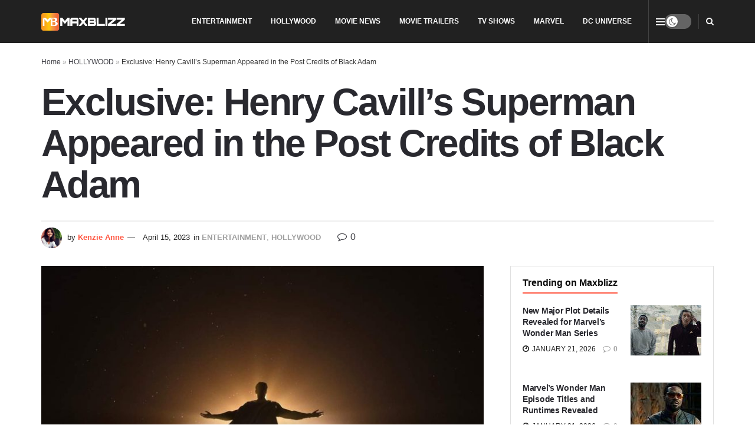

--- FILE ---
content_type: text/html; charset=UTF-8
request_url: https://maxblizz.com/exclusive-henry-cavills-superman-appeared-in-the-post-credits-of-black-adam/
body_size: 37021
content:
<!doctype html>
<!--[if lt IE 7]><html class="no-js lt-ie9 lt-ie8 lt-ie7" lang="en-US"> <![endif]-->
<!--[if IE 7]><html class="no-js lt-ie9 lt-ie8" lang="en-US"> <![endif]-->
<!--[if IE 8]><html class="no-js lt-ie9" lang="en-US"> <![endif]-->
<!--[if IE 9]><html class="no-js lt-ie10" lang="en-US"> <![endif]-->
<!--[if gt IE 8]><!--><html class="no-js" lang="en-US"> <!--<![endif]--><head><link rel="preconnect" href="https://fonts.gstatic.com/" crossorigin /><meta http-equiv="Content-Type" content="text/html; charset=UTF-8" /><meta name='viewport' content='width=device-width, initial-scale=1, user-scalable=yes' /><link rel="profile" href="http://gmpg.org/xfn/11" /><link rel="pingback" href="https://maxblizz.com/xmlrpc.php" /><style id="jetpack-boost-critical-css">@media all{.wp-block-image img{box-sizing:border-box;height:auto;max-width:100%;vertical-align:bottom}ul{box-sizing:border-box}.entry-content{counter-reset:footnotes}html :where(img[class*=wp-image-]){height:auto;max-width:100%}:where(figure){margin:0 0 1em}}@media all{@font-face{font-display:swap;font-family:FontAwesome;font-display:swap;font-weight:400;font-style:normal}.fa{display:inline-block;font:normal normal normal 14px/1 FontAwesome;font-size:inherit;text-rendering:auto;-webkit-font-smoothing:antialiased;-moz-osx-font-smoothing:grayscale}.fa-search:before{content:""}.fa-close:before{content:""}.fa-clock-o:before{content:""}.fa-share:before{content:""}.fa-twitter:before{content:""}.fa-facebook:before{content:""}.fa-rss:before{content:""}.fa-bars:before{content:""}.fa-pinterest:before{content:""}.fa-linkedin:before{content:""}.fa-comment-o:before{content:""}.fa-angle-up:before{content:""}.fa-youtube-play:before{content:""}.fa-instagram:before{content:""}.fa-reddit:before{content:""}.fa-facebook-official:before{content:""}.fa-telegram:before{content:""}}@media all{@font-face{font-display:swap;font-display:swap;font-family:jegicon;font-style:normal;font-weight:400}[class^=jegicon-]:before{font-family:jegicon!important;font-style:normal!important;font-variant:normal!important;font-weight:400!important;text-transform:none!important;speak:none;line-height:1;-webkit-font-smoothing:antialiased;-moz-osx-font-smoothing:grayscale}.jegicon-cross:before{content:"d"}a,article,body,div,em,figure,form,h1,h3,html,i,img,label,li,p,section,span,strong,ul{border:0;font-size:100%;font:inherit;margin:0;padding:0;vertical-align:baseline}article,figure,section{display:block}body{line-height:1}ul{list-style:none}body{background:#fff;color:#53585c;font-family:Helvetica Neue,Helvetica,Roboto,Arial,sans-serif;font-size:14px;line-height:1.6em;-webkit-font-smoothing:antialiased;-moz-osx-font-smoothing:grayscale;overflow-anchor:none}body,html{height:100%;margin:0}a{color:#f70d28;text-decoration:none}img{vertical-align:middle}img{max-width:100%;-ms-interpolation-mode:bicubic;height:auto}button,input,label{font:inherit}.clearfix:after,.container:after,.jeg_block_heading:after,.jeg_popup_content:after,.jeg_postblock:after,.row:after{clear:both;content:"";display:table}h1,h3{color:#212121;text-rendering:optimizeLegibility}h1{font-size:2.25em;letter-spacing:-.02em;line-height:1.25;margin:.67em 0 .5em}h3{font-size:1.563em;line-height:1.4;margin:1em 0 .5em}strong{font-weight:700}em,i{font-style:italic}p{margin:0 0 1.75em;text-rendering:optimizeLegibility}@media (max-width:767px){.container{width:98%;width:calc(100% - 10px)}}@media (max-width:479px){.container{width:100%}}@media (min-width:768px){.container{max-width:750px}}@media (min-width:992px){.container{max-width:970px}}@media (min-width:1200px){.container{max-width:1170px}}.container{margin-left:auto;margin-right:auto;padding-left:15px;padding-right:15px}.row{margin-left:-15px;margin-right:-15px}.col-md-4,.col-md-8{min-height:1px;padding-left:15px;padding-right:15px;position:relative}@media (min-width:992px){.col-md-4,.col-md-8{float:left}.col-md-8{width:66.66666667%}.col-md-4{width:33.33333333%}}*{-webkit-box-sizing:border-box;-moz-box-sizing:border-box;box-sizing:border-box}.jeg_viewport{position:relative}.jeg_container{margin:0 auto;padding:0;width:auto}.jeg_content{background:#fff}.jeg_content{padding:30px 0 40px}.jeg_sidebar{padding-left:30px}.theiaStickySidebar{-webkit-backface-visibility:hidden}.post-ajax-overlay{background:#f5f5f5;bottom:0;display:none;left:0;position:absolute;right:0;top:0;z-index:5}.post-ajax-overlay .jnews_preloader_circle_outer{left:0;margin-left:170px;position:fixed;top:50%;width:100%}.post-ajax-overlay .jeg_preloader.dot{left:50%;margin-left:170px;margin-top:40px;position:fixed;top:50%}.post-ajax-overlay .jeg_preloader.square{left:50%;margin-left:170px;margin-top:0;position:fixed;top:50%}input:not([type=submit]){background:#fff;border:1px solid #e0e0e0;border-radius:0;box-shadow:none;font-size:14px;font-weight:300;height:40px;margin:0;max-width:100%;outline:0;padding:7px 14px;width:100%}input[type=checkbox]{display:inline;height:auto;line-height:inherit;width:auto}.btn{-webkit-appearance:none;background:#f70d28;border:none;border-radius:0;color:#fff;display:inline-block;font-size:13px;font-weight:700;height:40px;letter-spacing:1px;line-height:40px;outline:0;padding:0 20px;text-transform:uppercase}.jeg_header{position:relative}.jeg_header .container{height:100%}.jeg_header.full .container{max-width:100%}.jeg_nav_row{-webkit-align-items:center;-js-display:flex;display:-webkit-flex;display:-ms-flexbox;display:flex;-webkit-flex-flow:row nowrap;-ms-flex-flow:row nowrap;flex-flow:row nowrap;position:relative;-ms-flex-align:center;align-items:center;-webkit-justify-content:space-between;-ms-flex-pack:justify;height:100%;justify-content:space-between}.jeg_nav_grow{-webkit-box-flex:1;-ms-flex:1;flex:1}.jeg_nav_normal{-webkit-box-flex:0 0 auto;-ms-flex:0 0 auto;flex:0 0 auto}.item_wrap{-webkit-align-items:center;display:inline-block;display:-webkit-flex;display:-ms-flexbox;display:flex;-webkit-flex-flow:row wrap;-ms-flex-flow:row wrap;flex-flow:row wrap;width:100%;-ms-flex-align:center;align-items:center}.jeg_nav_left{margin-right:auto}.jeg_nav_right{margin-left:auto}.jeg_nav_center{margin:0 auto}.jeg_nav_alignleft{justify-content:flex-start}.jeg_nav_alignright{justify-content:flex-end}.jeg_nav_aligncenter{justify-content:center}.jeg_topbar{background:#f5f5f5;border-bottom:1px solid #e0e0e0;color:#757575;font-size:12px;position:relative;z-index:11;-webkit-font-smoothing:auto;-moz-osx-font-smoothing:auto}.jeg_topbar .jeg_nav_item{border-right:1px solid #e0e0e0;padding:0 12px}.jeg_topbar.dark{background:#212121;border-bottom-width:0;color:#f5f5f5}.jeg_topbar.dark .jeg_search_toggle{color:#f5f5f5}.jeg_topbar.dark,.jeg_topbar.dark .jeg_nav_item{border-color:hsla(0,0%,100%,.15)}.jeg_topbar .jeg_nav_item:last-child{border-right-width:0}.jeg_topbar .jeg_nav_row{height:34px;line-height:34px}.jeg_navbar{background:#fff;border-bottom:1px solid #e8e8e8;border-top:0 solid #e8e8e8;-webkit-box-sizing:content-box;box-sizing:content-box;line-height:50px;position:relative;z-index:9}.jeg_navbar:first-child{z-index:10}.jeg_navbar .jeg_nav_item{padding:0 14px}.jeg_nav_item:first-child{padding-left:0}.jeg_nav_item:last-child{padding-right:0}.jeg_navbar_dark:not(.jeg_navbar_boxed){background:#212121}.jeg_navbar_dark .jeg_menu>li>a,.jeg_navbar_dark .jeg_search_toggle{color:#fafafa}.jeg_featured{margin-bottom:30px}.jeg_logo{position:relative}.site-title{font-size:60px;letter-spacing:-.02em;line-height:1;margin:0;padding:0}.jeg_mobile_logo .site-title{font-size:34px}.site-title a{color:#212121;display:block}.jeg_navbar.jeg_navbar_dark .site-title a{color:#f5f5f5}.jeg_logo img{display:block;height:auto;image-rendering:optimizeQuality;width:auto}.jeg_topbar .jeg_logo_img{max-height:36px}.jeg_nav_left .jeg_logo{margin-right:7px}.jeg_nav_left .jeg_logo:last-child{margin-right:28px}.btn .fa{font-size:14px;margin-right:2px}.jeg_topbar .btn{font-size:11px;font-weight:500;height:26px;letter-spacing:.5px;line-height:26px;padding:0 10px}.jeg_navbar .btn{font-size:12px;font-weight:500;height:36px;line-height:36px;padding:0 16px}.jeg_nav_icon{display:-webkit-box;display:-ms-flexbox;display:flex;-webkit-box-align:center;-ms-flex-align:center;align-items:center}.jeg_nav_icon .jeg_mobile_toggle{color:#212121;display:block;height:14px;position:relative;width:18px}.jeg_topbar .jeg_nav_icon{height:34px}.jeg_topbar .jeg_mobile_toggle{color:inherit}.jeg_nav_icon .jeg_mobile_toggle span{border-top:2px solid;height:2px;left:0;position:absolute;width:100%}.jeg_nav_icon .jeg_mobile_toggle span:first-child{top:0}.jeg_nav_icon .jeg_mobile_toggle span:nth-child(2){margin-top:-1px;top:50%}.jeg_nav_icon .jeg_mobile_toggle span:nth-child(3){bottom:0}.jeg_topbar .jeg_nav_icon .jeg_mobile_toggle{height:12px;width:15px}.jeg_search_wrapper{position:relative}.jeg_search_wrapper .jeg_search_form{display:block;line-height:normal;min-width:60%;position:relative}.jeg_search_toggle{color:#212121;display:block;text-align:center}.jeg_topbar .jeg_search_toggle{color:inherit;font-size:14px;min-width:13px}.jeg_navbar .jeg_search_toggle{font-size:16px;min-width:15px}.jeg_search_wrapper .jeg_search_input{height:40px;padding:.5em 30px .5em 14px;vertical-align:middle;width:100%}.jeg_search_wrapper .jeg_search_button{background:0 0;border:0;bottom:0;color:#212121;font-size:14px;height:auto;line-height:normal;min-height:unset;outline:0;padding:0 10px;position:absolute;right:0;top:0}.jeg_navbar .jeg_search_wrapper .jeg_search_input{height:36px}.jeg_topbar .jeg_search_wrapper .jeg_search_form{display:block}.jeg_search_no_expand .jeg_search_toggle{display:none}.jeg_search_no_expand.round .jeg_search_input{border-radius:33px;padding:.5em 15px}.jeg_search_no_expand.round .jeg_search_button{padding-right:12px}.jeg_search_popup_expand .jeg_search_form{background:#fff;border:1px solid #eee;-webkit-box-shadow:0 1px 4px rgba(0,0,0,.09);box-shadow:0 1px 4px rgba(0,0,0,.09);display:block;height:0;opacity:0;padding:0;position:absolute;right:-4px;text-align:center;top:100%;visibility:hidden;width:325px;z-index:12}.jeg_search_popup_expand .jeg_search_form:before{border-color:transparent transparent #fff;border-style:solid;border-width:0 8px 8px;color:#fff;content:"";position:absolute;right:16px;top:-8px;z-index:98}.jeg_search_popup_expand .jeg_search_form:after{border-color:transparent transparent #eaeaea;border-style:solid;border-width:0 9px 9px;color:#fff;content:"";position:absolute;right:15px;top:-9px;z-index:97}.jeg_search_popup_expand .jeg_search_input{-webkit-box-shadow:inset 0 0 15px 0 rgba(0,0,0,.08);box-shadow:inset 0 0 15px 0 rgba(0,0,0,.08);width:100%}.jeg_search_popup_expand .jeg_search_button{bottom:0;color:#888;position:absolute;right:20px;top:0}.jeg_search_modal_expand .jeg_search_form{display:block;margin:0 auto;opacity:0;position:absolute;right:0;visibility:hidden}.jeg_search_modal_expand .jeg_search_input{opacity:0}.jeg_search_modal_expand .jeg_search_input::-webkit-input-placeholder{color:#a0a0a0}.jeg_search_modal_expand .jeg_search_input:-moz-placeholder,.jeg_search_modal_expand .jeg_search_input::-moz-placeholder{color:#a0a0a0}.jeg_search_modal_expand .jeg_search_input:-ms-input-placeholder{color:#a0a0a0}.jeg_search_modal_expand .jeg_search_button{margin-left:0;opacity:0;-webkit-transform:translate3d(-30px,0,0) scale3d(0,0,1);transform:translate3d(-30px,0,0) scale3d(0,0,1)}.jeg_search_hide{display:none}.jeg_search_result{background:#fff;border:1px solid #eee;-webkit-box-shadow:0 1px 4px rgba(0,0,0,.09);box-shadow:0 1px 4px rgba(0,0,0,.09);height:0;line-height:1;opacity:0;padding:0;position:absolute;right:-4px;top:100%;visibility:hidden;width:325px;z-index:9}.jeg_header .jeg_search_result{z-index:10}.jeg_search_no_expand .jeg_search_result{height:auto;margin-top:0;min-width:100%;opacity:1;right:0;visibility:visible}.jeg_search_result.with_result .search-all-button{overflow:hidden}.jeg_search_result .search-link{border-top:1px solid #eee;display:none;font-size:12px;padding:12px 15px;text-align:center}.jeg_search_result .search-link .fa{margin-right:5px}.jeg_search_result.with_result .search-all-button{display:block}.jeg_menu>li{float:left;padding-right:1.2em;position:relative;text-align:left}.jeg_menu>li:last-child{padding-right:0}.jeg_navbar.jeg_navbar_dark .jeg_menu>li>a{color:#f5f5f5}.jeg_topbar .jeg_menu>li>a{color:inherit}.jeg_menu a{display:block}.jeg_menu a{position:relative}.jeg_main_menu>li{float:left;list-style:none;margin:0;padding:0}.jeg_main_menu>li>a{color:#212121;display:block;font-size:1em;font-weight:700;line-height:50px;margin:0;padding:0 16px;position:relative;text-transform:uppercase;white-space:nowrap}.jeg_topbar .jeg_main_menu:not(.jeg_menu_style_1)>li{padding-right:0}.jeg_topbar .jeg_main_menu:not(.jeg_menu_style_1)>li>a{line-height:inherit}.jeg_menu_style_2>li>a:before{background:#f70d28;bottom:-1px;content:"";height:3px;left:0;margin:auto;opacity:0;position:absolute;right:0;width:0}.jeg_navbar_dark .jeg_menu_style_2>li>a:before{bottom:0}.jeg_navbar_mobile_wrapper,.jeg_navbar_mobile_wrapper .sticky_blankspace{display:none}.jeg_stickybar{left:auto;margin:0 auto;opacity:0;position:fixed;top:0;visibility:hidden;width:100%;z-index:9997}.jeg_stickybar .jeg_logo img{max-height:36px;width:auto}.jeg_topbar .jeg_menu>li{padding-right:12px}.jeg_topbar .jeg_menu>li:last-child{padding-right:0}.jeg_topbar,.jeg_topbar.dark{border-top-style:solid}.module-preloader,.newsfeed_preloader{bottom:0;height:16px;left:0;margin:auto;position:absolute;right:0;top:0;width:16px}.jeg_preloader span{background-color:#999;border-radius:100%;height:16px;position:absolute;top:0;width:16px}.jeg_preloader span:first-of-type{left:-22px}.jeg_preloader span:last-of-type{left:22px}.jeg_navbar_mobile{background:#fff;box-shadow:0 2px 6px rgba(0,0,0,.1);display:none;position:relative;top:0;transform:translateZ(0)}.jeg_navbar_mobile .container{height:100%;width:100%}.jeg_mobile_bottombar{border-style:solid;height:60px;line-height:60px}.jeg_mobile_bottombar .jeg_nav_item{padding:0 10px}.jeg_navbar_mobile .jeg_nav_left .jeg_nav_item:first-child{padding-left:0}.jeg_navbar_mobile .jeg_nav_right .jeg_nav_item:last-child{padding-right:0}.jeg_mobile_bottombar.dark{background:#000;color:#212121}.jeg_mobile_bottombar.dark a{color:#212121}.jeg_mobile_bottombar.dark .jeg_search_toggle,.jeg_mobile_bottombar.dark .toggle_btn{color:#fff}.jeg_navbar_mobile .jeg_search_toggle,.jeg_navbar_mobile .toggle_btn{color:#212121;display:block;font-size:22px}.jeg_mobile_logo a{display:block}.jeg_mobile_logo img{display:block;max-height:40px;width:auto}.jeg_aside_copyright{color:#757575;font-size:11px;letter-spacing:.5px}.jeg_aside_copyright p{margin-bottom:1.2em}.jeg_aside_copyright p:last-child{margin-bottom:0}.jeg_navbar_mobile .jeg_search_wrapper{position:static}.jeg_navbar_mobile .jeg_search_popup_expand{float:none}.jeg_navbar_mobile .jeg_search_popup_expand .jeg_search_form:after,.jeg_navbar_mobile .jeg_search_popup_expand .jeg_search_form:before{display:none!important}.jeg_navbar_mobile .jeg_search_popup_expand .jeg_search_form{border-left:0;border-right:0;left:-15px!important;padding:20px;right:-15px!important;-webkit-transform:none;transform:none;width:auto}.jeg_navbar_mobile .jeg_search_popup_expand .jeg_search_result{border:0;left:-15px!important;margin-top:84px;right:-15px!important;width:auto}.jeg_navbar_mobile .jeg_search_form .jeg_search_button{font-size:18px}.jeg_navbar_mobile .jeg_search_wrapper .jeg_search_input{font-size:18px;height:42px;padding:.5em 40px .5em 15px}.jeg_mobile_wrapper .jeg_search_no_expand .jeg_search_input{box-shadow:inset 0 2px 2px rgba(0,0,0,.05)}.jeg_mobile_wrapper .jeg_search_result{border-left:0;border-right:0;right:0;width:100%}.jeg_bg_overlay{background:#000;background:-webkit-linear-gradient(180deg,#000,#434343);background:linear-gradient(180deg,#000,#434343);bottom:0;content:"";display:block;opacity:0;position:fixed;top:0;visibility:hidden;width:100%;z-index:9998}.jeg_mobile_wrapper{background:#fff;display:block;height:100%;left:0;opacity:0;overflow-x:hidden;overflow-y:auto;position:fixed;top:0;-webkit-transform:translate3d(-100%,0,0);transform:translate3d(-100%,0,0);width:320px;z-index:9999}.jeg_menu_close{color:#fff;font-size:16px;opacity:0;padding:0;position:fixed;right:15px;top:15px;-webkit-transform:rotate(-90deg);transform:rotate(-90deg);visibility:hidden;z-index:9999}@media only screen and (min-width:1023px){.jeg_menu_close{font-size:20px;padding:20px}}.jeg_mobile_wrapper .nav_wrap{display:flex;flex-direction:column;min-height:100%;position:relative}.jeg_mobile_wrapper .nav_wrap:before{bottom:0;content:"";left:0;min-height:100%;position:absolute;right:0;top:0;z-index:-1}.jeg_mobile_wrapper .item_main{flex:1}.jeg_mobile_wrapper .item_bottom{-webkit-box-pack:end;-ms-flex-pack:end;justify-content:flex-end}.jeg_aside_item{border-bottom:1px solid #eee;display:block;padding:20px}.item_bottom .jeg_aside_item{border-bottom:0;padding:10px 20px}.item_bottom .jeg_aside_item:first-child{padding-top:20px}.item_bottom .jeg_aside_item:last-child{padding-bottom:20px}.jeg_aside_item:last-child{border-bottom:0}.jeg_aside_item:after{clear:both;content:"";display:table}.jeg_navbar_mobile_wrapper{position:relative;z-index:9}.jeg_mobile_menu li a{color:#212121;display:block;font-size:18px;font-weight:700;line-height:1.444em;margin-bottom:15px;position:relative}.jeg_mobile_wrapper .socials_widget{display:-webkit-box;display:-ms-flexbox;display:flex;width:100%}.jeg_mobile_wrapper .socials_widget a{display:block;margin-bottom:0!important}.dark .jeg_search_result.with_result .search-all-button{border-color:hsla(0,0%,100%,.15)}.module-overlay{background:hsla(0,0%,100%,.9);display:none;height:100%;left:0;position:absolute;top:0;width:100%;z-index:5}.module-preloader{bottom:0;height:16px;left:0;margin:auto;position:absolute;right:0;top:0;width:16px}.jeg_block_heading{margin-bottom:30px;position:relative}.jeg_block_title{color:#212121;float:left;font-size:16px;font-weight:700;line-height:normal;margin:0}.jeg_block_title span{display:inline-block;height:36px;line-height:36px;padding:0 15px;white-space:nowrap}.jeg_block_heading_7 .jeg_block_title span{border-bottom:2px solid #f70d28;padding:0}.jeg_post_meta .jeg_meta_author img{border-radius:100%;margin-right:5px;width:35px}.jeg_pl_md_3{margin-bottom:30px;overflow:hidden}.jeg_pl_md_3 .jeg_thumb{width:260px}.jeg_pl_md_3 .jeg_thumb{float:right;margin-left:30px}.jeg_pl_md_3 .jeg_postblock_content{overflow:hidden}.jeg_pl_md_3 .jeg_post_title{font-size:22px;font-weight:700;line-height:1.4em;margin:0 0 5px}.jeg_postblock{margin-bottom:20px;position:relative}.jeg_post_title{letter-spacing:-.02em}.jeg_post_title a{color:#212121}.jeg_post_excerpt{font-size:14px;line-height:1.6;margin-top:1em}.jeg_post_excerpt p{margin-bottom:1em}.jeg_post_excerpt p:last-of-type{margin-bottom:0}.jeg_post_meta{color:#a0a0a0;font-size:11px;text-transform:uppercase}.jeg_post_meta a{color:inherit;font-weight:700}.jeg_meta_date a{font-weight:400}.jeg_meta_author a{color:#f70d28}.jeg_post_meta .fa{color:#2e9fff}.jeg_post_meta>div{display:inline-block}.jeg_post_meta>div:not(:last-of-type){margin-right:1em}.jeg_thumb,.thumbnail-container{overflow:hidden;position:relative;z-index:0}.thumbnail-container{background:#f7f7f7;background-position:50%;background-size:cover;display:block;height:0}.thumbnail-container>img{bottom:0;color:#a0a0a0;left:0;min-height:100%;position:absolute;top:0;width:100%;z-index:-1}.size-715{padding-bottom:71.5%}.size-1000{padding-bottom:100%}.thumbnail-container:after{background:#f7f7f7 url(https://maxblizz.com/wp-content/themes/jnews/assets/dist/image/preloader.gif);background-position:50%;background-size:cover;bottom:0;content:"";height:100%;left:0;opacity:1;position:absolute;right:0;top:0;z-index:-2}.navigation_overlay{display:none;height:48px;position:relative}.jeg_postblock_4{margin-bottom:10px}.jeg_pb_boxed{background:#fff;border:1px solid #e0e0e0;margin-bottom:30px;padding:20px}.jeg_pb_boxed .jeg_block_heading{margin-bottom:20px}.jeg_pb_boxed .jeg_block_heading_7{margin-top:-10px}.jeg_ad{text-align:center}.jnews_header_bottom_ads,.jnews_header_top_ads{background:#f5f5f5;position:relative;z-index:8}.widget{margin-bottom:40px}.socials_widget a{display:inline-block;margin:0 10px 10px 0;text-decoration:none!important}.socials_widget a .fa{color:#fff;display:inline-block;font-size:1em;line-height:36px;text-align:center;white-space:nowrap;width:38px}.socials_widget .fa{font-size:16px}.socials_widget a .jeg-icon{display:inline-block;line-height:36px;text-align:center;white-space:nowrap;width:38px}.socials_widget .jeg-icon svg{height:16px;position:relative;top:2px;fill:#fff}.socials_widget span{display:inline-block;margin-left:.5em}.socials_widget a:last-child{margin-right:0}.socials_widget .jeg-icon{margin:0}.socials_widget .jeg_rss .fa{background:#ff6f00}.socials_widget .jeg_facebook .fa{background:#45629f}.socials_widget .jeg_twitter .fa{background:#000}.socials_widget .jeg_instagram .fa{background:#e4405f}.socials_widget .jeg_pinterest .fa{background:#e02647}.socials_widget .jeg_youtube .fa{background:#c61d23}.fa-twitter:before{content:none!important}.jeg_breadcrumbs{margin-bottom:20px}.jeg_singlepage .jeg_breadcrumbs{margin:-10px auto 20px}#breadcrumbs{color:#a0a0a0;font-size:12px;margin:0}#breadcrumbs a{color:#53585c}.jeg_sharelist{-webkit-align-items:flex-start;display:-webkit-flex;display:-ms-flexbox;display:flex;-webkit-flex-wrap:wrap;-ms-flex-wrap:wrap;flex-wrap:wrap;float:none;-ms-flex-align:start;align-items:flex-start}.jeg_share_button{margin-bottom:30px}.jeg_share_button a{background:#212121;border-radius:3px;color:#fff;display:-webkit-flex;display:-ms-flexbox;display:flex;-webkit-flex:1;-ms-flex:1;flex:1;float:left;height:38px;-webkit-justify-content:center;line-height:38px;margin:0 5px 5px 0;max-width:44px;padding:0 10px;text-align:center;white-space:nowrap;width:44px;-ms-flex-pack:center;-webkit-backface-visibility:hidden;backface-visibility:hidden;justify-content:center}.jeg_share_button a:last-child{margin-right:0}.jeg_share_button .fa{color:#fff;font-size:18px;line-height:inherit}.jeg_share_button .jeg_btn-facebook{background:#45629f}.jeg_share_button .jeg_btn-twitter{background:#000;fill:#fff}.jeg_share_button .jeg_btn-linkedin{background:#0083bb}.jeg_share_button .jeg_btn-pinterest{background:#cf2830}.jeg_share_button .jeg_btn-reddit{background:#ff4500}.jeg_share_button .jeg_btn-telegram{background:#08c}.jeg_share_button .jeg_btn-toggle{background:#bdbdbd}.jeg_share_button svg{position:relative;top:2px}.share-secondary{display:none}@media only screen and (min-width:1024px){.jeg_share_button.share-float{left:0;margin-bottom:0;position:absolute!important;top:0}}.entry-content .wp-block-image{position:relative}.content-inner>*{padding-left:0;padding-right:0}.jscroll-to-top{-webkit-backface-visibility:hidden;bottom:30px;opacity:0;position:fixed;right:30px;-webkit-transform:translate3d(0,30px,0);-ms-transform:translate3d(0,30px,0);transform:translate3d(0,30px,0);visibility:hidden;z-index:11}.jscroll-to-top>a{background:hsla(0,0%,71%,.15);border:1px solid rgba(0,0,0,.11);border-radius:5px;-webkit-box-shadow:inset 0 0 0 1px hsla(0,0%,100%,.1),0 2px 6px rgba(0,0,0,.1);box-shadow:inset 0 0 0 1px hsla(0,0%,100%,.1),0 2px 6px rgba(0,0,0,.1);color:#a0a0a0;display:block;font-size:30px;height:46px;line-height:44px;opacity:.8;text-align:center;width:46px}@media only screen and (max-width:1024px){.jscroll-to-top{bottom:50px}}.jeg_footer_social .socials_widget span{font-weight:700;text-transform:uppercase}.preloader_type .jeg_preloader{display:none}.preloader_type{height:100%;position:relative;width:100%}.preloader_type.preloader_dot .jeg_preloader.dot{display:block}.jnews_preloader_circle_outer{margin-top:-30px;position:absolute;top:50%;width:100%}.jnews_preloader_circle_inner{border:.4em solid rgba(0,0,0,.2);border-left-color:rgba(0,0,0,.6);font-size:15px;margin:0 auto;position:relative;text-indent:-9999em;-webkit-transform:translateZ(0);-ms-transform:translateZ(0);transform:translateZ(0)}.jnews_preloader_circle_inner,.jnews_preloader_circle_inner:after{border-radius:50%;height:60px;width:60px}.jeg_square{border:4px solid #555;display:inline-block;height:30px;position:relative;top:50%;width:30px}.jeg_square_inner{background-color:#555;display:inline-block;vertical-align:top;width:100%}.dark_mode_switch{display:block;height:25px;position:relative;width:45px}.dark_mode_switch input{height:0;opacity:0;width:0}.slider{background-color:rgba(0,0,0,.1);bottom:0;left:0;position:absolute;right:0;top:0}.slider:before{background-color:#fff;bottom:3px;box-shadow:0 1px 3px rgba(0,0,0,.3);color:#666;content:"";font-family:FontAwesome;font-size:14px!important;height:19px;left:3px;line-height:20px;position:absolute;text-align:center;width:19px}.jeg_mobile_bottombar.dark .slider,.jeg_topbar.dark .slider{background-color:hsla(0,0%,100%,.3)}.slider.round{border-radius:25px}.slider.round:before{border-radius:50%}.entry-header .jeg_post_title{color:#212121;font-size:3em;font-weight:700;letter-spacing:-.04em;line-height:1.15;margin:0 0 .4em}.entry-header{margin:0 0 30px}.entry-header .jeg_meta_container{position:relative}.entry-header .jeg_post_meta{color:#a0a0a0;display:block;font-size:13px;text-transform:none}.entry-header .jeg_meta_comment a{color:#53585c;font-weight:400}.entry-header .jeg_post_meta_2 .jeg_meta_comment{font-size:16px;margin-left:15px}.entry-header .jeg_post_meta .fa{color:#2e9fff;font-size:16px;margin-right:2px}.entry-header .jeg_meta_author+.jeg_meta_date:before{content:"—";margin-right:10px}.entry-header .meta_right{flex:1 0 auto;margin-left:auto;text-align:right}.entry-header .meta_left>div{display:inline-block}.entry-header .meta_left>div:not(:last-of-type){margin-right:6px}.entry-header .meta_right>div{display:inline-block;font-size:18px;margin-left:15px}.entry-header .jeg_post_meta .meta_right .fa{font-size:inherit}.jeg_featured .wp-caption-text{color:#a0a0a0;font-size:11px;margin:3px 0 0;text-align:right}.entry-content{margin-bottom:30px;position:relative}.single .content-inner{color:#333;font-size:16px;line-height:1.625em;word-break:normal;-ms-word-wrap:break-word;word-wrap:break-word}.single .content-inner:after{clear:both;content:"";display:table}.entry-content em{font-style:italic}.entry-content:after{clear:both;content:"";display:block}.content-inner p,.content-inner>[class^=wp-block-]:not(h1,h2,h3,h4,h5,h6){margin:0 0 1.25em}.jeg_single_tpl_2 .entry-header .jeg_post_title{font-size:4em;line-height:1.1}@media only screen and (max-width:729px){.jeg_single_tpl_2 .entry-header .jeg_post_meta_2{align-items:center;display:flex}}.jeg_popup_post{background:#fff;border-radius:3px;bottom:150px;-webkit-box-shadow:0 0 1px rgba(0,0,0,.2),0 2px 20px rgba(0,0,0,.15);box-shadow:0 0 1px rgba(0,0,0,.2),0 2px 20px rgba(0,0,0,.15);display:block;opacity:0;padding:5px 20px 15px 15px;position:fixed;right:15px;visibility:hidden;width:300px;z-index:4}.jeg_popup_post .caption{background:#f70d28;bottom:0;color:#fff;font-size:11px;font-weight:700;letter-spacing:1px;line-height:1;padding:3px 5px;position:absolute;right:0;text-transform:uppercase}.jeg_popup_content{margin-top:15px}.jeg_popup_content:nth-child(2){margin-top:10px}.jeg_popup_content .jeg_thumb{float:left;margin-right:10px;width:60px}.jeg_popup_content .post-title{font-size:14px;margin:0}.jeg_popup_content .post-title a{color:inherit}.jeg_popup_close{color:#949494;font-size:12px;height:25px;line-height:25px;position:absolute;right:0;text-align:center;top:0;width:25px}@media only screen and (max-width:1024px){.entry-header .jeg_post_title{font-size:2.4em}.jeg_single_tpl_2 .entry-header .jeg_post_title{font-size:3em}}@media only screen and (max-width:768px){.entry-header .jeg_post_title{font-size:2.4em!important;line-height:1.15!important}.entry-header,.jeg_featured,.jeg_share_button{margin-bottom:20px}.entry-content p{margin-bottom:1em}}@media only screen and (max-width:767px){.entry-header .jeg_post_title{font-size:32px!important}.entry-header .meta_right>div{font-size:16px}}@media only screen and (max-width:568px){.entry-header .jeg_meta_category,.entry-header .jeg_meta_comment{display:none!important}}@media only screen and (max-width:480px){.entry-header,.jeg_featured,.jeg_share_button{margin-bottom:15px}.jeg_share_button.share-float{margin-bottom:0}.entry-header .jeg_meta_category,.entry-header .jeg_meta_comment{display:none!important}}.jeg_block_container{display:block;height:100%;overflow:hidden;position:relative;z-index:1}@media only screen and (max-width:1024px){.jeg_header{display:none}.jeg_navbar_mobile,.jeg_navbar_mobile_wrapper{display:block}.jeg_navbar_mobile_wrapper{display:block}.jeg_sidebar{padding:0 15px!important}.jeg_footer_social .socials_widget span{font-size:11px;letter-spacing:1px}}@media only screen and (max-width:768px){.jeg_footer_social .socials_widget span{display:none}.jeg_singlepage .jeg_breadcrumbs{margin:0 auto 15px}}@media only screen and (min-width:768px) and (max-width:1023px){.jeg_block_heading{margin-bottom:20px}.jeg_block_title span{font-size:13px}.jeg_block_title span{height:30px!important;line-height:30px!important}.jeg_share_button a{height:32px;line-height:32px;max-width:32px;width:32px}.jeg_share_button .fa{font-size:14px}}@media only screen and (max-width:767px){.jeg_content{padding:20px 0 30px}.jeg_breadcrumbs,.jeg_postblock{margin-bottom:10px}.jeg_block_heading{margin-bottom:25px}.jeg_sidebar .widget{margin-bottom:30px}#breadcrumbs{font-size:12px}.jeg_singlepage .jeg_breadcrumbs{margin-bottom:.5em}}@media only screen and (max-width:568px){.jeg_share_button .fa{font-size:18px}}@media only screen and (max-width:480px){.jeg_block_heading,.jeg_postblock{margin-bottom:20px}.jeg_meta_author img{width:25px}.jeg_share_button a{height:32px;line-height:32px;max-width:none!important;width:auto!important}.jeg_share_button .fa{font-size:14px}}@media only screen and (max-width:320px){.jeg_mobile_wrapper{width:275px}.jeg_mobile_menu li a{font-size:16px;margin-bottom:12px}.jeg_navbar_mobile .jeg_search_wrapper .jeg_search_input{font-size:16px;height:38px;padding:.5em 35px .5em 12px}.jeg_navbar_mobile .jeg_search_popup_expand .jeg_search_result{margin-top:80px}.jeg_navbar_mobile .jeg_search_form .jeg_search_button{font-size:16px}}@media only screen and (min-width:768px){.jeg_postblock_4.jeg_col_1o3 .jeg_pl_md_3 .jeg_thumb{margin-bottom:5px;margin-left:15px;width:120px}.jeg_postblock_4.jeg_col_1o3 .jeg_pl_md_3 .jeg_post_title{font-size:14px}.jeg_postblock_4.jeg_col_1o3 .jeg_pl_md_3 .jeg_postblock_content{overflow:visible}.jeg_postblock_4.jeg_col_1o3 .jeg_pl_md_3 .jeg_meta_author{display:none}}@media only screen and (max-width:1024px){.jeg_pl_md_3 .jeg_post_title{font-size:16px}.jeg_pl_md_3 .jeg_thumb{width:200px}}@media only screen and (min-width:768px) and (max-width:1023px){.jeg_post_meta{font-size:10px}.jeg_post_excerpt{font-size:12px}.jeg_pl_md_3 .jeg_post_title{font-size:14px}.jeg_postblock_4.jeg_col_1o3 .jeg_pl_md_3 .jeg_thumb{margin-left:10px;width:80px}.jeg_postblock_4.jeg_col_1o3 .jeg_pl_md_3 .jeg_post_meta{clear:both;padding-top:5px}}@media only screen and (max-width:767px){.jeg_block_heading{margin-bottom:20px}}@media only screen and (max-width:480px){.jeg_post_meta{font-size:10px;text-rendering:auto}.jeg_post_excerpt{margin-top:5px}.jeg_pl_md_3{margin-bottom:15px}.jeg_pl_md_3 .jeg_post_title{font-size:15px;font-weight:400}.jeg_pl_md_3 .jeg_thumb{width:100px}.jeg_pl_md_3 .jeg_thumb{margin-left:10px}.jeg_postblock_4 .jeg_post_excerpt{display:none}}@media only screen and (max-width:320px){.jeg_pl_md_3 .jeg_post_title{font-size:1em}.jeg_pl_md_3 .jeg_thumb{width:80px}.jeg_pl_md_3 .jeg_meta_author{display:none}}}@media all{.jeg_post_meta{font-size:12px}.entry-header .jeg_post_meta .fa,.jeg_post_meta .fa{color:inherit!important;margin-right:2px}.jeg_post_meta .fa{font-size:13px}.entry-header .jeg_meta_container{padding-top:10px;border-top:2px solid #eee}}@media all{.selectShare-inner{position:absolute;display:none;z-index:1000;top:0;left:0}.select_share.jeg_share_button{position:relative;background:#fff;border-radius:5px;padding:0 5px;margin:0;-webkit-box-shadow:0 3px 15px 1px rgb(0 0 0/.2);box-shadow:0 3px 15px 1px rgb(0 0 0/.2)}.jeg_sharelist a svg,.select_share.jeg_share_button svg{position:relative;top:3px}.jeg_sharelist a svg{fill:#fff}.selectShare-arrowClip{position:absolute;bottom:-10px;left:50%;clip:rect(10px 20px 20px 0);margin-left:-10px}.selectShare-arrowClip .selectShare-arrow{display:block;width:20px;height:20px;background-color:#fff;-webkit-transform:rotate(45deg) scale(.5);transform:rotate(45deg) scale(.5)}.select_share.jeg_share_button button{opacity:.75;display:inline-block;width:44px;max-width:44px;height:38px;line-height:38px;white-space:nowrap;padding:0 10px;color:#fff;outline:0;background:0 0;margin:0;border:none;border-radius:0;text-align:center;-webkit-backface-visibility:hidden;backface-visibility:hidden}.select_share.jeg_share_button button i.fa{color:#000}.select_share.jeg_share_button button i.fa svg{fill:#000;right:6px}}</style><meta name='robots' content='index, follow, max-image-preview:large, max-snippet:-1, max-video-preview:-1' /><meta name="google-site-verification" content="xLpgL8KsygoX5KdT575Oo28mgdXRmZrP7SlA4pw6pWI" /><title>Exclusive: Henry Cavill’s Superman Appeared in the Post Credits of Black Adam</title><meta name="description" content="Exclusive: Henry Cavill‘s Superman appeared in the post-credits of DC’s Black Adam starring Dwayne Johnson. The film is available on HBO Max." /><link rel="canonical" href="https://maxblizz.com/exclusive-henry-cavills-superman-appeared-in-the-post-credits-of-black-adam/" /><meta property="og:locale" content="en_US" /><meta property="og:type" content="article" /><meta property="og:title" content="Exclusive: Henry Cavill’s Superman Appeared in the Post Credits of Black Adam" /><meta property="og:description" content="Exclusive: Henry Cavill‘s Superman appeared in the post-credits of DC’s Black Adam starring Dwayne Johnson. The film is available on HBO Max." /><meta property="og:url" content="https://maxblizz.com/exclusive-henry-cavills-superman-appeared-in-the-post-credits-of-black-adam/" /><meta property="og:site_name" content="Maxblizz" /><meta property="article:publisher" content="https://www.facebook.com/maxblizz12" /><meta property="article:published_time" content="2023-04-15T17:22:53+00:00" /><meta property="article:modified_time" content="2023-04-15T17:23:02+00:00" /><meta property="og:image" content="https://i0.wp.com/maxblizz.com/wp-content/uploads/2023/04/Henry-Cavills-Superman.jpg?fit=1080%2C810&ssl=1" /><meta property="og:image:width" content="1080" /><meta property="og:image:height" content="810" /><meta property="og:image:type" content="image/jpeg" /><meta name="author" content="Kenzie Anne" /><meta name="twitter:card" content="summary_large_image" /><meta name="twitter:creator" content="@Maxblizz" /><meta name="twitter:site" content="@Maxblizz" /><meta name="twitter:label1" content="Written by" /><meta name="twitter:data1" content="Kenzie Anne" /><meta name="twitter:label2" content="Est. reading time" /><meta name="twitter:data2" content="2 minutes" /> <script data-jetpack-boost="ignore" type="application/ld+json" class="yoast-schema-graph">{"@context":"https://schema.org","@graph":[{"@type":"Article","@id":"https://maxblizz.com/exclusive-henry-cavills-superman-appeared-in-the-post-credits-of-black-adam/#article","isPartOf":{"@id":"https://maxblizz.com/exclusive-henry-cavills-superman-appeared-in-the-post-credits-of-black-adam/"},"author":{"name":"Kenzie Anne","@id":"https://maxblizz.com/#/schema/person/abc7b8832f38294341f8261d5a541742"},"headline":"Exclusive: Henry Cavill’s Superman Appeared in the Post Credits of Black Adam","datePublished":"2023-04-15T17:22:53+00:00","dateModified":"2023-04-15T17:23:02+00:00","mainEntityOfPage":{"@id":"https://maxblizz.com/exclusive-henry-cavills-superman-appeared-in-the-post-credits-of-black-adam/"},"wordCount":243,"commentCount":0,"publisher":{"@id":"https://maxblizz.com/#organization"},"image":{"@id":"https://maxblizz.com/exclusive-henry-cavills-superman-appeared-in-the-post-credits-of-black-adam/#primaryimage"},"thumbnailUrl":"https://maxblizz.com/wp-content/uploads/2023/04/Henry-Cavills-Superman.jpg","keywords":["Black Adam","Dwayne Johnson","HBO Max","Henry Cavill","Superman"],"articleSection":["ENTERTAINMENT","HOLLYWOOD"],"inLanguage":"en-US","potentialAction":[{"@type":"CommentAction","name":"Comment","target":["https://maxblizz.com/exclusive-henry-cavills-superman-appeared-in-the-post-credits-of-black-adam/#respond"]}]},{"@type":"WebPage","@id":"https://maxblizz.com/exclusive-henry-cavills-superman-appeared-in-the-post-credits-of-black-adam/","url":"https://maxblizz.com/exclusive-henry-cavills-superman-appeared-in-the-post-credits-of-black-adam/","name":"Exclusive: Henry Cavill’s Superman Appeared in the Post Credits of Black Adam","isPartOf":{"@id":"https://maxblizz.com/#website"},"primaryImageOfPage":{"@id":"https://maxblizz.com/exclusive-henry-cavills-superman-appeared-in-the-post-credits-of-black-adam/#primaryimage"},"image":{"@id":"https://maxblizz.com/exclusive-henry-cavills-superman-appeared-in-the-post-credits-of-black-adam/#primaryimage"},"thumbnailUrl":"https://maxblizz.com/wp-content/uploads/2023/04/Henry-Cavills-Superman.jpg","datePublished":"2023-04-15T17:22:53+00:00","dateModified":"2023-04-15T17:23:02+00:00","description":"Exclusive: Henry Cavill‘s Superman appeared in the post-credits of DC’s Black Adam starring Dwayne Johnson. The film is available on HBO Max.","breadcrumb":{"@id":"https://maxblizz.com/exclusive-henry-cavills-superman-appeared-in-the-post-credits-of-black-adam/#breadcrumb"},"inLanguage":"en-US","potentialAction":[{"@type":"ReadAction","target":["https://maxblizz.com/exclusive-henry-cavills-superman-appeared-in-the-post-credits-of-black-adam/"]}]},{"@type":"ImageObject","inLanguage":"en-US","@id":"https://maxblizz.com/exclusive-henry-cavills-superman-appeared-in-the-post-credits-of-black-adam/#primaryimage","url":"https://maxblizz.com/wp-content/uploads/2023/04/Henry-Cavills-Superman.jpg","contentUrl":"https://maxblizz.com/wp-content/uploads/2023/04/Henry-Cavills-Superman.jpg","width":1080,"height":810,"caption":"Exclusive: Henry Cavill’s Superman Appeared in the Post Credits of Black Adam"},{"@type":"BreadcrumbList","@id":"https://maxblizz.com/exclusive-henry-cavills-superman-appeared-in-the-post-credits-of-black-adam/#breadcrumb","itemListElement":[{"@type":"ListItem","position":1,"name":"Home","item":"https://maxblizz.com/"},{"@type":"ListItem","position":2,"name":"HOLLYWOOD","item":"https://maxblizz.com/hollywood/"},{"@type":"ListItem","position":3,"name":"Exclusive: Henry Cavill’s Superman Appeared in the Post Credits of Black Adam"}]},{"@type":"WebSite","@id":"https://maxblizz.com/#website","url":"https://maxblizz.com/","name":"Maxblizz","description":"Movie News, Movie Trailers, Movie Reviews, TV Shows, Comics","publisher":{"@id":"https://maxblizz.com/#organization"},"potentialAction":[{"@type":"SearchAction","target":{"@type":"EntryPoint","urlTemplate":"https://maxblizz.com/?s={search_term_string}"},"query-input":{"@type":"PropertyValueSpecification","valueRequired":true,"valueName":"search_term_string"}}],"inLanguage":"en-US"},{"@type":"Organization","@id":"https://maxblizz.com/#organization","name":"MAXBLIZZ","alternateName":"MB","url":"https://maxblizz.com/","logo":{"@type":"ImageObject","inLanguage":"en-US","@id":"https://maxblizz.com/#/schema/logo/image/","url":"https://maxblizz.com/wp-content/uploads/2023/08/cropped-MAXBLIZZ-LOGO-scaled-2.jpg","contentUrl":"https://maxblizz.com/wp-content/uploads/2023/08/cropped-MAXBLIZZ-LOGO-scaled-2.jpg","width":512,"height":512,"caption":"MAXBLIZZ"},"image":{"@id":"https://maxblizz.com/#/schema/logo/image/"},"sameAs":["https://www.facebook.com/maxblizz12","https://x.com/Maxblizz","https://pinterest.com/Maxblizz/","https://www.youtube.com/channel/UCcHWZXgBJzh7ttAfyR5mdwg","https://www.reddit.com/user/marvelkidy/","https://www.linkedin.com/company/maxblizz-com/"]},{"@type":"Person","@id":"https://maxblizz.com/#/schema/person/abc7b8832f38294341f8261d5a541742","name":"Kenzie Anne","image":{"@type":"ImageObject","inLanguage":"en-US","@id":"https://maxblizz.com/#/schema/person/image/","url":"https://maxblizz.com/wp-content/litespeed/avatar/5314db1146978dc91c522d98cd037b4c.jpg?ver=1768659777","contentUrl":"https://maxblizz.com/wp-content/litespeed/avatar/5314db1146978dc91c522d98cd037b4c.jpg?ver=1768659777","caption":"Kenzie Anne"},"description":"Kenzie Anne is the senior editor of Maxblizz. Developing optimization strategies at Maxblizz and drawing on three years of experience in successfully developing and executing of content writting and SEO.","url":"https://maxblizz.com/author/kenzie-anne/"}]}</script> <link rel='dns-prefetch' href='//stats.wp.com' /><link rel='dns-prefetch' href='//fonts.googleapis.com' /><link rel='dns-prefetch' href='//www.googletagmanager.com' /><link rel='dns-prefetch' href='//cdn.playwire.com' /><link rel='dns-prefetch' href='//cdn.intergient.com' /><link rel='dns-prefetch' href='//cdn.shortpixel.ai' /><link rel='dns-prefetch' href='//fonts.gstatic.com' /><link rel='dns-prefetch' href='//www.google-analytics.com' /><link rel='dns-prefetch' href='//pagead2.googlesyndication.com' /><link rel='dns-prefetch' href='//tpc.googlesyndication.com' /><link rel='dns-prefetch' href='//securepubads.g.doubleclick.net' /><link rel='preconnect' href='https://cdn.playwire.com' /><link rel='preconnect' href='https://cdn.intergient.com' /><link rel='preconnect' href='https://cdn.shortpixel.ai' /><link rel='preconnect' href='https://fonts.googleapis.com' /><link rel='preconnect' href='https://fonts.gstatic.com' /><link rel='preconnect' href='https://www.googletagmanager.com' /><link rel='preconnect' href='https://www.google-analytics.com' /><link rel='preconnect' href='https://pagead2.googlesyndication.com' /><link rel='preconnect' href='https://tpc.googlesyndication.com' /><link rel='preconnect' href='https://securepubads.g.doubleclick.net' /><link rel="alternate" type="application/rss+xml" title="Maxblizz &raquo; Feed" href="https://maxblizz.com/feed/" /><link rel="alternate" type="application/rss+xml" title="Maxblizz &raquo; Comments Feed" href="https://maxblizz.com/comments/feed/" /><link rel="alternate" title="oEmbed (JSON)" type="application/json+oembed" href="https://maxblizz.com/wp-json/oembed/1.0/embed?url=https%3A%2F%2Fmaxblizz.com%2Fexclusive-henry-cavills-superman-appeared-in-the-post-credits-of-black-adam%2F" /><link rel="alternate" title="oEmbed (XML)" type="text/xml+oembed" href="https://maxblizz.com/wp-json/oembed/1.0/embed?url=https%3A%2F%2Fmaxblizz.com%2Fexclusive-henry-cavills-superman-appeared-in-the-post-credits-of-black-adam%2F&#038;format=xml" />
<style id='wp-img-auto-sizes-contain-inline-css' type='text/css'>img:is([sizes=auto i],[sizes^="auto," i]){contain-intrinsic-size:3000px 1500px}
/*# sourceURL=wp-img-auto-sizes-contain-inline-css */</style><noscript><script type="litespeed/javascript">WebFontConfig={google:{families:["Roboto:reguler&display=swap"]}};if(typeof WebFont==="object"&&typeof WebFont.load==="function"){WebFont.load(WebFontConfig)}</script><script data-optimized="1" type="litespeed/javascript" data-src="https://maxblizz.com/wp-content/plugins/litespeed-cache/assets/js/webfontloader.min.js"></script> </noscript><link data-media="all" onload="this.media=this.dataset.media; delete this.dataset.media; this.removeAttribute( &apos;onload&apos; );" rel='stylesheet' id='litespeed-cache-dummy-css' href='https://maxblizz.com/wp-content/plugins/litespeed-cache/assets/css/litespeed-dummy.css' type='text/css' media="not all" />
<noscript><link rel='stylesheet' id='wp-block-library-css' href='https://maxblizz.com/wp-includes/css/dist/block-library/style.min.css' type='text/css' media='all' />
</noscript><link data-optimized="1" data-media="all" onload="this.media=this.dataset.media; delete this.dataset.media; this.removeAttribute( &apos;onload&apos; );" rel='stylesheet' id='wp-block-library-css' href='https://maxblizz.com/wp-content/litespeed/css/6ac8fe914574563f3841a214e6af8efe.css?ver=f8efe' type='text/css' media="not all" /><style id='wp-block-heading-inline-css' type='text/css'>h1:where(.wp-block-heading).has-background,h2:where(.wp-block-heading).has-background,h3:where(.wp-block-heading).has-background,h4:where(.wp-block-heading).has-background,h5:where(.wp-block-heading).has-background,h6:where(.wp-block-heading).has-background{padding:1.25em 2.375em}h1.has-text-align-left[style*=writing-mode]:where([style*=vertical-lr]),h1.has-text-align-right[style*=writing-mode]:where([style*=vertical-rl]),h2.has-text-align-left[style*=writing-mode]:where([style*=vertical-lr]),h2.has-text-align-right[style*=writing-mode]:where([style*=vertical-rl]),h3.has-text-align-left[style*=writing-mode]:where([style*=vertical-lr]),h3.has-text-align-right[style*=writing-mode]:where([style*=vertical-rl]),h4.has-text-align-left[style*=writing-mode]:where([style*=vertical-lr]),h4.has-text-align-right[style*=writing-mode]:where([style*=vertical-rl]),h5.has-text-align-left[style*=writing-mode]:where([style*=vertical-lr]),h5.has-text-align-right[style*=writing-mode]:where([style*=vertical-rl]),h6.has-text-align-left[style*=writing-mode]:where([style*=vertical-lr]),h6.has-text-align-right[style*=writing-mode]:where([style*=vertical-rl]){rotate:180deg}
/*# sourceURL=https://maxblizz.com/wp-includes/blocks/heading/style.min.css */</style><style id='wp-block-image-inline-css' type='text/css'>.wp-block-image>a,.wp-block-image>figure>a{display:inline-block}.wp-block-image img{box-sizing:border-box;height:auto;max-width:100%;vertical-align:bottom}@media not (prefers-reduced-motion){.wp-block-image img.hide{visibility:hidden}.wp-block-image img.show{animation:show-content-image .4s}}.wp-block-image[style*=border-radius] img,.wp-block-image[style*=border-radius]>a{border-radius:inherit}.wp-block-image.has-custom-border img{box-sizing:border-box}.wp-block-image.aligncenter{text-align:center}.wp-block-image.alignfull>a,.wp-block-image.alignwide>a{width:100%}.wp-block-image.alignfull img,.wp-block-image.alignwide img{height:auto;width:100%}.wp-block-image .aligncenter,.wp-block-image .alignleft,.wp-block-image .alignright,.wp-block-image.aligncenter,.wp-block-image.alignleft,.wp-block-image.alignright{display:table}.wp-block-image .aligncenter>figcaption,.wp-block-image .alignleft>figcaption,.wp-block-image .alignright>figcaption,.wp-block-image.aligncenter>figcaption,.wp-block-image.alignleft>figcaption,.wp-block-image.alignright>figcaption{caption-side:bottom;display:table-caption}.wp-block-image .alignleft{float:left;margin:.5em 1em .5em 0}.wp-block-image .alignright{float:right;margin:.5em 0 .5em 1em}.wp-block-image .aligncenter{margin-left:auto;margin-right:auto}.wp-block-image :where(figcaption){margin-bottom:1em;margin-top:.5em}.wp-block-image.is-style-circle-mask img{border-radius:9999px}@supports ((-webkit-mask-image:none) or (mask-image:none)) or (-webkit-mask-image:none){.wp-block-image.is-style-circle-mask img{border-radius:0;-webkit-mask-image:url('data:image/svg+xml;utf8,<svg viewBox="0 0 100 100" xmlns="http://www.w3.org/2000/svg"><circle cx="50" cy="50" r="50"/></svg>');mask-image:url('data:image/svg+xml;utf8,<svg viewBox="0 0 100 100" xmlns="http://www.w3.org/2000/svg"><circle cx="50" cy="50" r="50"/></svg>');mask-mode:alpha;-webkit-mask-position:center;mask-position:center;-webkit-mask-repeat:no-repeat;mask-repeat:no-repeat;-webkit-mask-size:contain;mask-size:contain}}:root :where(.wp-block-image.is-style-rounded img,.wp-block-image .is-style-rounded img){border-radius:9999px}.wp-block-image figure{margin:0}.wp-lightbox-container{display:flex;flex-direction:column;position:relative}.wp-lightbox-container img{cursor:zoom-in}.wp-lightbox-container img:hover+button{opacity:1}.wp-lightbox-container button{align-items:center;backdrop-filter:blur(16px) saturate(180%);background-color:#5a5a5a40;border:none;border-radius:4px;cursor:zoom-in;display:flex;height:20px;justify-content:center;opacity:0;padding:0;position:absolute;right:16px;text-align:center;top:16px;width:20px;z-index:100}@media not (prefers-reduced-motion){.wp-lightbox-container button{transition:opacity .2s ease}}.wp-lightbox-container button:focus-visible{outline:3px auto #5a5a5a40;outline:3px auto -webkit-focus-ring-color;outline-offset:3px}.wp-lightbox-container button:hover{cursor:pointer;opacity:1}.wp-lightbox-container button:focus{opacity:1}.wp-lightbox-container button:focus,.wp-lightbox-container button:hover,.wp-lightbox-container button:not(:hover):not(:active):not(.has-background){background-color:#5a5a5a40;border:none}.wp-lightbox-overlay{box-sizing:border-box;cursor:zoom-out;height:100vh;left:0;overflow:hidden;position:fixed;top:0;visibility:hidden;width:100%;z-index:100000}.wp-lightbox-overlay .close-button{align-items:center;cursor:pointer;display:flex;justify-content:center;min-height:40px;min-width:40px;padding:0;position:absolute;right:calc(env(safe-area-inset-right) + 16px);top:calc(env(safe-area-inset-top) + 16px);z-index:5000000}.wp-lightbox-overlay .close-button:focus,.wp-lightbox-overlay .close-button:hover,.wp-lightbox-overlay .close-button:not(:hover):not(:active):not(.has-background){background:none;border:none}.wp-lightbox-overlay .lightbox-image-container{height:var(--wp--lightbox-container-height);left:50%;overflow:hidden;position:absolute;top:50%;transform:translate(-50%,-50%);transform-origin:top left;width:var(--wp--lightbox-container-width);z-index:9999999999}.wp-lightbox-overlay .wp-block-image{align-items:center;box-sizing:border-box;display:flex;height:100%;justify-content:center;margin:0;position:relative;transform-origin:0 0;width:100%;z-index:3000000}.wp-lightbox-overlay .wp-block-image img{height:var(--wp--lightbox-image-height);min-height:var(--wp--lightbox-image-height);min-width:var(--wp--lightbox-image-width);width:var(--wp--lightbox-image-width)}.wp-lightbox-overlay .wp-block-image figcaption{display:none}.wp-lightbox-overlay button{background:none;border:none}.wp-lightbox-overlay .scrim{background-color:#fff;height:100%;opacity:.9;position:absolute;width:100%;z-index:2000000}.wp-lightbox-overlay.active{visibility:visible}@media not (prefers-reduced-motion){.wp-lightbox-overlay.active{animation:turn-on-visibility .25s both}.wp-lightbox-overlay.active img{animation:turn-on-visibility .35s both}.wp-lightbox-overlay.show-closing-animation:not(.active){animation:turn-off-visibility .35s both}.wp-lightbox-overlay.show-closing-animation:not(.active) img{animation:turn-off-visibility .25s both}.wp-lightbox-overlay.zoom.active{animation:none;opacity:1;visibility:visible}.wp-lightbox-overlay.zoom.active .lightbox-image-container{animation:lightbox-zoom-in .4s}.wp-lightbox-overlay.zoom.active .lightbox-image-container img{animation:none}.wp-lightbox-overlay.zoom.active .scrim{animation:turn-on-visibility .4s forwards}.wp-lightbox-overlay.zoom.show-closing-animation:not(.active){animation:none}.wp-lightbox-overlay.zoom.show-closing-animation:not(.active) .lightbox-image-container{animation:lightbox-zoom-out .4s}.wp-lightbox-overlay.zoom.show-closing-animation:not(.active) .lightbox-image-container img{animation:none}.wp-lightbox-overlay.zoom.show-closing-animation:not(.active) .scrim{animation:turn-off-visibility .4s forwards}}@keyframes show-content-image{0%{visibility:hidden}99%{visibility:hidden}to{visibility:visible}}@keyframes turn-on-visibility{0%{opacity:0}to{opacity:1}}@keyframes turn-off-visibility{0%{opacity:1;visibility:visible}99%{opacity:0;visibility:visible}to{opacity:0;visibility:hidden}}@keyframes lightbox-zoom-in{0%{transform:translate(calc((-100vw + var(--wp--lightbox-scrollbar-width))/2 + var(--wp--lightbox-initial-left-position)),calc(-50vh + var(--wp--lightbox-initial-top-position))) scale(var(--wp--lightbox-scale))}to{transform:translate(-50%,-50%) scale(1)}}@keyframes lightbox-zoom-out{0%{transform:translate(-50%,-50%) scale(1);visibility:visible}99%{visibility:visible}to{transform:translate(calc((-100vw + var(--wp--lightbox-scrollbar-width))/2 + var(--wp--lightbox-initial-left-position)),calc(-50vh + var(--wp--lightbox-initial-top-position))) scale(var(--wp--lightbox-scale));visibility:hidden}}
/*# sourceURL=https://maxblizz.com/wp-includes/blocks/image/style.min.css */</style><style id='wp-block-paragraph-inline-css' type='text/css'>.is-small-text{font-size:.875em}.is-regular-text{font-size:1em}.is-large-text{font-size:2.25em}.is-larger-text{font-size:3em}.has-drop-cap:not(:focus):first-letter{float:left;font-size:8.4em;font-style:normal;font-weight:100;line-height:.68;margin:.05em .1em 0 0;text-transform:uppercase}body.rtl .has-drop-cap:not(:focus):first-letter{float:none;margin-left:.1em}p.has-drop-cap.has-background{overflow:hidden}:root :where(p.has-background){padding:1.25em 2.375em}:where(p.has-text-color:not(.has-link-color)) a{color:inherit}p.has-text-align-left[style*="writing-mode:vertical-lr"],p.has-text-align-right[style*="writing-mode:vertical-rl"]{rotate:180deg}
/*# sourceURL=https://maxblizz.com/wp-includes/blocks/paragraph/style.min.css */</style><style id='global-styles-inline-css' type='text/css'>:root{--wp--preset--aspect-ratio--square: 1;--wp--preset--aspect-ratio--4-3: 4/3;--wp--preset--aspect-ratio--3-4: 3/4;--wp--preset--aspect-ratio--3-2: 3/2;--wp--preset--aspect-ratio--2-3: 2/3;--wp--preset--aspect-ratio--16-9: 16/9;--wp--preset--aspect-ratio--9-16: 9/16;--wp--preset--color--black: #000000;--wp--preset--color--cyan-bluish-gray: #abb8c3;--wp--preset--color--white: #ffffff;--wp--preset--color--pale-pink: #f78da7;--wp--preset--color--vivid-red: #cf2e2e;--wp--preset--color--luminous-vivid-orange: #ff6900;--wp--preset--color--luminous-vivid-amber: #fcb900;--wp--preset--color--light-green-cyan: #7bdcb5;--wp--preset--color--vivid-green-cyan: #00d084;--wp--preset--color--pale-cyan-blue: #8ed1fc;--wp--preset--color--vivid-cyan-blue: #0693e3;--wp--preset--color--vivid-purple: #9b51e0;--wp--preset--gradient--vivid-cyan-blue-to-vivid-purple: linear-gradient(135deg,rgb(6,147,227) 0%,rgb(155,81,224) 100%);--wp--preset--gradient--light-green-cyan-to-vivid-green-cyan: linear-gradient(135deg,rgb(122,220,180) 0%,rgb(0,208,130) 100%);--wp--preset--gradient--luminous-vivid-amber-to-luminous-vivid-orange: linear-gradient(135deg,rgb(252,185,0) 0%,rgb(255,105,0) 100%);--wp--preset--gradient--luminous-vivid-orange-to-vivid-red: linear-gradient(135deg,rgb(255,105,0) 0%,rgb(207,46,46) 100%);--wp--preset--gradient--very-light-gray-to-cyan-bluish-gray: linear-gradient(135deg,rgb(238,238,238) 0%,rgb(169,184,195) 100%);--wp--preset--gradient--cool-to-warm-spectrum: linear-gradient(135deg,rgb(74,234,220) 0%,rgb(151,120,209) 20%,rgb(207,42,186) 40%,rgb(238,44,130) 60%,rgb(251,105,98) 80%,rgb(254,248,76) 100%);--wp--preset--gradient--blush-light-purple: linear-gradient(135deg,rgb(255,206,236) 0%,rgb(152,150,240) 100%);--wp--preset--gradient--blush-bordeaux: linear-gradient(135deg,rgb(254,205,165) 0%,rgb(254,45,45) 50%,rgb(107,0,62) 100%);--wp--preset--gradient--luminous-dusk: linear-gradient(135deg,rgb(255,203,112) 0%,rgb(199,81,192) 50%,rgb(65,88,208) 100%);--wp--preset--gradient--pale-ocean: linear-gradient(135deg,rgb(255,245,203) 0%,rgb(182,227,212) 50%,rgb(51,167,181) 100%);--wp--preset--gradient--electric-grass: linear-gradient(135deg,rgb(202,248,128) 0%,rgb(113,206,126) 100%);--wp--preset--gradient--midnight: linear-gradient(135deg,rgb(2,3,129) 0%,rgb(40,116,252) 100%);--wp--preset--font-size--small: 13px;--wp--preset--font-size--medium: 20px;--wp--preset--font-size--large: 36px;--wp--preset--font-size--x-large: 42px;--wp--preset--spacing--20: 0.44rem;--wp--preset--spacing--30: 0.67rem;--wp--preset--spacing--40: 1rem;--wp--preset--spacing--50: 1.5rem;--wp--preset--spacing--60: 2.25rem;--wp--preset--spacing--70: 3.38rem;--wp--preset--spacing--80: 5.06rem;--wp--preset--shadow--natural: 6px 6px 9px rgba(0, 0, 0, 0.2);--wp--preset--shadow--deep: 12px 12px 50px rgba(0, 0, 0, 0.4);--wp--preset--shadow--sharp: 6px 6px 0px rgba(0, 0, 0, 0.2);--wp--preset--shadow--outlined: 6px 6px 0px -3px rgb(255, 255, 255), 6px 6px rgb(0, 0, 0);--wp--preset--shadow--crisp: 6px 6px 0px rgb(0, 0, 0);}:where(.is-layout-flex){gap: 0.5em;}:where(.is-layout-grid){gap: 0.5em;}body .is-layout-flex{display: flex;}.is-layout-flex{flex-wrap: wrap;align-items: center;}.is-layout-flex > :is(*, div){margin: 0;}body .is-layout-grid{display: grid;}.is-layout-grid > :is(*, div){margin: 0;}:where(.wp-block-columns.is-layout-flex){gap: 2em;}:where(.wp-block-columns.is-layout-grid){gap: 2em;}:where(.wp-block-post-template.is-layout-flex){gap: 1.25em;}:where(.wp-block-post-template.is-layout-grid){gap: 1.25em;}.has-black-color{color: var(--wp--preset--color--black) !important;}.has-cyan-bluish-gray-color{color: var(--wp--preset--color--cyan-bluish-gray) !important;}.has-white-color{color: var(--wp--preset--color--white) !important;}.has-pale-pink-color{color: var(--wp--preset--color--pale-pink) !important;}.has-vivid-red-color{color: var(--wp--preset--color--vivid-red) !important;}.has-luminous-vivid-orange-color{color: var(--wp--preset--color--luminous-vivid-orange) !important;}.has-luminous-vivid-amber-color{color: var(--wp--preset--color--luminous-vivid-amber) !important;}.has-light-green-cyan-color{color: var(--wp--preset--color--light-green-cyan) !important;}.has-vivid-green-cyan-color{color: var(--wp--preset--color--vivid-green-cyan) !important;}.has-pale-cyan-blue-color{color: var(--wp--preset--color--pale-cyan-blue) !important;}.has-vivid-cyan-blue-color{color: var(--wp--preset--color--vivid-cyan-blue) !important;}.has-vivid-purple-color{color: var(--wp--preset--color--vivid-purple) !important;}.has-black-background-color{background-color: var(--wp--preset--color--black) !important;}.has-cyan-bluish-gray-background-color{background-color: var(--wp--preset--color--cyan-bluish-gray) !important;}.has-white-background-color{background-color: var(--wp--preset--color--white) !important;}.has-pale-pink-background-color{background-color: var(--wp--preset--color--pale-pink) !important;}.has-vivid-red-background-color{background-color: var(--wp--preset--color--vivid-red) !important;}.has-luminous-vivid-orange-background-color{background-color: var(--wp--preset--color--luminous-vivid-orange) !important;}.has-luminous-vivid-amber-background-color{background-color: var(--wp--preset--color--luminous-vivid-amber) !important;}.has-light-green-cyan-background-color{background-color: var(--wp--preset--color--light-green-cyan) !important;}.has-vivid-green-cyan-background-color{background-color: var(--wp--preset--color--vivid-green-cyan) !important;}.has-pale-cyan-blue-background-color{background-color: var(--wp--preset--color--pale-cyan-blue) !important;}.has-vivid-cyan-blue-background-color{background-color: var(--wp--preset--color--vivid-cyan-blue) !important;}.has-vivid-purple-background-color{background-color: var(--wp--preset--color--vivid-purple) !important;}.has-black-border-color{border-color: var(--wp--preset--color--black) !important;}.has-cyan-bluish-gray-border-color{border-color: var(--wp--preset--color--cyan-bluish-gray) !important;}.has-white-border-color{border-color: var(--wp--preset--color--white) !important;}.has-pale-pink-border-color{border-color: var(--wp--preset--color--pale-pink) !important;}.has-vivid-red-border-color{border-color: var(--wp--preset--color--vivid-red) !important;}.has-luminous-vivid-orange-border-color{border-color: var(--wp--preset--color--luminous-vivid-orange) !important;}.has-luminous-vivid-amber-border-color{border-color: var(--wp--preset--color--luminous-vivid-amber) !important;}.has-light-green-cyan-border-color{border-color: var(--wp--preset--color--light-green-cyan) !important;}.has-vivid-green-cyan-border-color{border-color: var(--wp--preset--color--vivid-green-cyan) !important;}.has-pale-cyan-blue-border-color{border-color: var(--wp--preset--color--pale-cyan-blue) !important;}.has-vivid-cyan-blue-border-color{border-color: var(--wp--preset--color--vivid-cyan-blue) !important;}.has-vivid-purple-border-color{border-color: var(--wp--preset--color--vivid-purple) !important;}.has-vivid-cyan-blue-to-vivid-purple-gradient-background{background: var(--wp--preset--gradient--vivid-cyan-blue-to-vivid-purple) !important;}.has-light-green-cyan-to-vivid-green-cyan-gradient-background{background: var(--wp--preset--gradient--light-green-cyan-to-vivid-green-cyan) !important;}.has-luminous-vivid-amber-to-luminous-vivid-orange-gradient-background{background: var(--wp--preset--gradient--luminous-vivid-amber-to-luminous-vivid-orange) !important;}.has-luminous-vivid-orange-to-vivid-red-gradient-background{background: var(--wp--preset--gradient--luminous-vivid-orange-to-vivid-red) !important;}.has-very-light-gray-to-cyan-bluish-gray-gradient-background{background: var(--wp--preset--gradient--very-light-gray-to-cyan-bluish-gray) !important;}.has-cool-to-warm-spectrum-gradient-background{background: var(--wp--preset--gradient--cool-to-warm-spectrum) !important;}.has-blush-light-purple-gradient-background{background: var(--wp--preset--gradient--blush-light-purple) !important;}.has-blush-bordeaux-gradient-background{background: var(--wp--preset--gradient--blush-bordeaux) !important;}.has-luminous-dusk-gradient-background{background: var(--wp--preset--gradient--luminous-dusk) !important;}.has-pale-ocean-gradient-background{background: var(--wp--preset--gradient--pale-ocean) !important;}.has-electric-grass-gradient-background{background: var(--wp--preset--gradient--electric-grass) !important;}.has-midnight-gradient-background{background: var(--wp--preset--gradient--midnight) !important;}.has-small-font-size{font-size: var(--wp--preset--font-size--small) !important;}.has-medium-font-size{font-size: var(--wp--preset--font-size--medium) !important;}.has-large-font-size{font-size: var(--wp--preset--font-size--large) !important;}.has-x-large-font-size{font-size: var(--wp--preset--font-size--x-large) !important;}
/*# sourceURL=global-styles-inline-css */</style><style id='classic-theme-styles-inline-css' type='text/css'>/*! This file is auto-generated */
.wp-block-button__link{color:#fff;background-color:#32373c;border-radius:9999px;box-shadow:none;text-decoration:none;padding:calc(.667em + 2px) calc(1.333em + 2px);font-size:1.125em}.wp-block-file__button{background:#32373c;color:#fff;text-decoration:none}
/*# sourceURL=/wp-includes/css/classic-themes.min.css */</style><noscript><link rel='stylesheet' id='contact-form-7-css' href='https://maxblizz.com/wp-content/plugins/contact-form-7/includes/css/styles.css' type='text/css' media='all' />
</noscript><link data-optimized="1" data-media="all" onload="this.media=this.dataset.media; delete this.dataset.media; this.removeAttribute( &apos;onload&apos; );" rel='stylesheet' id='contact-form-7-css' href='https://maxblizz.com/wp-content/litespeed/css/0c71e7218c4fa9a2d06c4eb55cf5095f.css?ver=5095f' type='text/css' media="not all" />
<noscript><link rel='stylesheet' id='gn-frontend-gnfollow-style-css' href='https://maxblizz.com/wp-content/plugins/gn-publisher/assets/css/gn-frontend-gnfollow.min.css' type='text/css' media='all' />
</noscript><link data-optimized="1" data-media="all" onload="this.media=this.dataset.media; delete this.dataset.media; this.removeAttribute( &apos;onload&apos; );" rel='stylesheet' id='gn-frontend-gnfollow-style-css' href='https://maxblizz.com/wp-content/litespeed/css/8261a8c1c0669f34b2d876ab6bf98b1d.css?ver=98b1d' type='text/css' media="not all" />
<noscript><link rel='stylesheet' id='js_composer_front-css' href='https://maxblizz.com/wp-content/plugins/js_composer/assets/css/js_composer.min.css' type='text/css' media='all' />
</noscript><link data-optimized="1" data-media="all" onload="this.media=this.dataset.media; delete this.dataset.media; this.removeAttribute( &apos;onload&apos; );" rel='stylesheet' id='js_composer_front-css' href='https://maxblizz.com/wp-content/litespeed/css/3134c4e97eb34ca1daa2f9102f971092.css?ver=71092' type='text/css' media="not all" />
<noscript><link rel='stylesheet' id='jetpack-subscriptions-css' href='https://maxblizz.com/wp-content/plugins/jetpack/_inc/build/subscriptions/subscriptions.min.css' type='text/css' media='all' />
</noscript><link data-optimized="1" data-media="all" onload="this.media=this.dataset.media; delete this.dataset.media; this.removeAttribute( &apos;onload&apos; );" rel='stylesheet' id='jetpack-subscriptions-css' href='https://maxblizz.com/wp-content/litespeed/css/8c7ab5175d095155ddb3331de693f7b4.css?ver=3f7b4' type='text/css' media="not all" />
<noscript><link rel='stylesheet' id='jeg_customizer_font-css' href='//fonts.googleapis.com/css?family=Roboto%3Areguler&#038;display=swap&#038;ver=1.3.2' type='text/css' media='all' />
</noscript>
<noscript><link rel='stylesheet' id='font-awesome-css' href='https://maxblizz.com/wp-content/themes/jnews/assets/fonts/font-awesome/font-awesome.min.css' type='text/css' media='all' />
</noscript><link data-optimized="1" data-media="all" onload="this.media=this.dataset.media; delete this.dataset.media; this.removeAttribute( &apos;onload&apos; );" rel='stylesheet' id='font-awesome-css' href='https://maxblizz.com/wp-content/litespeed/css/7efc1db9196a56f6dbd32e45d5e59b36.css?ver=59b36' type='text/css' media="not all" />
<noscript><link rel='stylesheet' id='jnews-frontend-css' href='https://maxblizz.com/wp-content/themes/jnews/assets/dist/frontend.min.css' type='text/css' media='all' />
</noscript><link data-optimized="1" data-media="all" onload="this.media=this.dataset.media; delete this.dataset.media; this.removeAttribute( &apos;onload&apos; );" rel='stylesheet' id='jnews-frontend-css' href='https://maxblizz.com/wp-content/litespeed/css/2c058637269ded387c10ec2c3d9fbb62.css?ver=fbb62' type='text/css' media="not all" />
<noscript><link rel='stylesheet' id='jnews-js-composer-css' href='https://maxblizz.com/wp-content/themes/jnews/assets/css/js-composer-frontend.css' type='text/css' media='all' />
</noscript><link data-optimized="1" data-media="all" onload="this.media=this.dataset.media; delete this.dataset.media; this.removeAttribute( &apos;onload&apos; );" rel='stylesheet' id='jnews-js-composer-css' href='https://maxblizz.com/wp-content/litespeed/css/96691d5f35c7df4d05320ffd7a12c8d2.css?ver=2c8d2' type='text/css' media="not all" />
<noscript><link rel='stylesheet' id='jnews-style-css' href='https://maxblizz.com/wp-content/themes/jnews/style.css' type='text/css' media='all' />
</noscript><link data-optimized="1" data-media="all" onload="this.media=this.dataset.media; delete this.dataset.media; this.removeAttribute( &apos;onload&apos; );" rel='stylesheet' id='jnews-style-css' href='https://maxblizz.com/wp-content/litespeed/css/c673698ed5dd9067a973df49e735846e.css?ver=5846e' type='text/css' media="not all" />
<noscript><link rel='stylesheet' id='jnews-darkmode-css' href='https://maxblizz.com/wp-content/themes/jnews/assets/css/darkmode.css' type='text/css' media='all' />
</noscript><link data-optimized="1" data-media="all" onload="this.media=this.dataset.media; delete this.dataset.media; this.removeAttribute( &apos;onload&apos; );" rel='stylesheet' id='jnews-darkmode-css' href='https://maxblizz.com/wp-content/litespeed/css/cdf078a2b3ac5ff2d55a19e2d09cd958.css?ver=cd958' type='text/css' media="not all" />
<noscript><link rel='stylesheet' id='jnews-scheme-css' href='https://maxblizz.com/wp-content/uploads/jnews/scheme.css' type='text/css' media='all' />
</noscript><link data-optimized="1" data-media="all" onload="this.media=this.dataset.media; delete this.dataset.media; this.removeAttribute( &apos;onload&apos; );" rel='stylesheet' id='jnews-scheme-css' href='https://maxblizz.com/wp-content/litespeed/css/534a2f8892ac86436c55a3115a70dbd7.css?ver=0dbd7' type='text/css' media="not all" />
<noscript><link rel='stylesheet' id='jnews-select-share-css' href='https://maxblizz.com/wp-content/plugins/jnews-social-share/assets/css/plugin.css' type='text/css' media='all' />
</noscript><link data-optimized="1" data-media="all" onload="this.media=this.dataset.media; delete this.dataset.media; this.removeAttribute( &apos;onload&apos; );" rel='stylesheet' id='jnews-select-share-css' href='https://maxblizz.com/wp-content/litespeed/css/b9a09bdfb3657df229b671368f5903f8.css?ver=903f8' type='text/css' media="not all" /><link rel="https://api.w.org/" href="https://maxblizz.com/wp-json/" /><link rel="alternate" title="JSON" type="application/json" href="https://maxblizz.com/wp-json/wp/v2/posts/3347" /><link rel="EditURI" type="application/rsd+xml" title="RSD" href="https://maxblizz.com/xmlrpc.php?rsd" /><meta name="generator" content="WordPress 6.9" /><link rel='shortlink' href='https://maxblizz.com/?p=3347' /><meta name="generator" content="Site Kit by Google 1.170.0" /><meta name="google-site-verification" content="xLpgL8KsygoX5KdT575Oo28mgdXRmZrP7SlA4pw6pWI" /><meta name="keywords" content="Movie news, trailers, movies, tv shows, games, series, TV shows, trailers, hollywood, Amazon Prime Video, Netflix, Apple TV+, A24, HBO Max, Filming, Post-production, latest news, exclusive news, breaking news, film reviews, film updates, TV show reviews, videos, BTS clips, Netflix, youtube, ratings, adventure, technology, Marvel, Spider-Man, Iron Man, Hulk, Moon Knight, Blade, Harry Styles, Eternals 2, Thanos, DC Comics, DC movies, DC updates"/><style>img#wpstats{display:none}</style><meta name="generator" content="Powered by WPBakery Page Builder - drag and drop page builder for WordPress."/><link rel="icon" href="https://maxblizz.com/wp-content/uploads/2023/08/cropped-MAXBLIZZ-LOGO-scaled-2-32x32.jpg" sizes="32x32" /><link rel="icon" href="https://maxblizz.com/wp-content/uploads/2023/08/cropped-MAXBLIZZ-LOGO-scaled-2-192x192.jpg" sizes="192x192" /><link rel="apple-touch-icon" href="https://maxblizz.com/wp-content/uploads/2023/08/cropped-MAXBLIZZ-LOGO-scaled-2-180x180.jpg" /><meta name="msapplication-TileImage" content="https://maxblizz.com/wp-content/uploads/2023/08/cropped-MAXBLIZZ-LOGO-scaled-2-270x270.jpg" /><style id="jeg_dynamic_css" type="text/css" data-type="jeg_custom-css">body { --j-body-color : #3e3e44; --j-accent-color : #ff5641; --j-alt-color : #ff6e35; --j-heading-color : #29292f; } body,.jeg_newsfeed_list .tns-outer .tns-controls button,.jeg_filter_button,.owl-carousel .owl-nav div,.jeg_readmore,.jeg_hero_style_7 .jeg_post_meta a,.widget_calendar thead th,.widget_calendar tfoot a,.jeg_socialcounter a,.entry-header .jeg_meta_like a,.entry-header .jeg_meta_comment a,.entry-header .jeg_meta_donation a,.entry-header .jeg_meta_bookmark a,.entry-content tbody tr:hover,.entry-content th,.jeg_splitpost_nav li:hover a,#breadcrumbs a,.jeg_author_socials a:hover,.jeg_footer_content a,.jeg_footer_bottom a,.jeg_cartcontent,.woocommerce .woocommerce-breadcrumb a { color : #3e3e44; } a, .jeg_menu_style_5>li>a:hover, .jeg_menu_style_5>li.sfHover>a, .jeg_menu_style_5>li.current-menu-item>a, .jeg_menu_style_5>li.current-menu-ancestor>a, .jeg_navbar .jeg_menu:not(.jeg_main_menu)>li>a:hover, .jeg_midbar .jeg_menu:not(.jeg_main_menu)>li>a:hover, .jeg_side_tabs li.active, .jeg_block_heading_5 strong, .jeg_block_heading_6 strong, .jeg_block_heading_7 strong, .jeg_block_heading_8 strong, .jeg_subcat_list li a:hover, .jeg_subcat_list li button:hover, .jeg_pl_lg_7 .jeg_thumb .jeg_post_category a, .jeg_pl_xs_2:before, .jeg_pl_xs_4 .jeg_postblock_content:before, .jeg_postblock .jeg_post_title a:hover, .jeg_hero_style_6 .jeg_post_title a:hover, .jeg_sidefeed .jeg_pl_xs_3 .jeg_post_title a:hover, .widget_jnews_popular .jeg_post_title a:hover, .jeg_meta_author a, .widget_archive li a:hover, .widget_pages li a:hover, .widget_meta li a:hover, .widget_recent_entries li a:hover, .widget_rss li a:hover, .widget_rss cite, .widget_categories li a:hover, .widget_categories li.current-cat>a, #breadcrumbs a:hover, .jeg_share_count .counts, .commentlist .bypostauthor>.comment-body>.comment-author>.fn, span.required, .jeg_review_title, .bestprice .price, .authorlink a:hover, .jeg_vertical_playlist .jeg_video_playlist_play_icon, .jeg_vertical_playlist .jeg_video_playlist_item.active .jeg_video_playlist_thumbnail:before, .jeg_horizontal_playlist .jeg_video_playlist_play, .woocommerce li.product .pricegroup .button, .widget_display_forums li a:hover, .widget_display_topics li:before, .widget_display_replies li:before, .widget_display_views li:before, .bbp-breadcrumb a:hover, .jeg_mobile_menu li.sfHover>a, .jeg_mobile_menu li a:hover, .split-template-6 .pagenum, .jeg_mobile_menu_style_5>li>a:hover, .jeg_mobile_menu_style_5>li.sfHover>a, .jeg_mobile_menu_style_5>li.current-menu-item>a, .jeg_mobile_menu_style_5>li.current-menu-ancestor>a, .jeg_mobile_menu.jeg_menu_dropdown li.open > div > a ,.jeg_menu_dropdown.language-swicher .sub-menu li a:hover { color : #ff5641; } .jeg_menu_style_1>li>a:before, .jeg_menu_style_2>li>a:before, .jeg_menu_style_3>li>a:before, .jeg_side_toggle, .jeg_slide_caption .jeg_post_category a, .jeg_slider_type_1_wrapper .tns-controls button.tns-next, .jeg_block_heading_1 .jeg_block_title span, .jeg_block_heading_2 .jeg_block_title span, .jeg_block_heading_3, .jeg_block_heading_4 .jeg_block_title span, .jeg_block_heading_6:after, .jeg_pl_lg_box .jeg_post_category a, .jeg_pl_md_box .jeg_post_category a, .jeg_readmore:hover, .jeg_thumb .jeg_post_category a, .jeg_block_loadmore a:hover, .jeg_postblock.alt .jeg_block_loadmore a:hover, .jeg_block_loadmore a.active, .jeg_postblock_carousel_2 .jeg_post_category a, .jeg_heroblock .jeg_post_category a, .jeg_pagenav_1 .page_number.active, .jeg_pagenav_1 .page_number.active:hover, input[type="submit"], .btn, .button, .widget_tag_cloud a:hover, .popularpost_item:hover .jeg_post_title a:before, .jeg_splitpost_4 .page_nav, .jeg_splitpost_5 .page_nav, .jeg_post_via a:hover, .jeg_post_source a:hover, .jeg_post_tags a:hover, .comment-reply-title small a:before, .comment-reply-title small a:after, .jeg_storelist .productlink, .authorlink li.active a:before, .jeg_footer.dark .socials_widget:not(.nobg) a:hover .fa,.jeg_footer.dark .socials_widget:not(.nobg) a:hover > span.jeg-icon, div.jeg_breakingnews_title, .jeg_overlay_slider_bottom_wrapper .tns-controls button, .jeg_overlay_slider_bottom_wrapper .tns-controls button:hover, .jeg_vertical_playlist .jeg_video_playlist_current, .woocommerce span.onsale, .woocommerce #respond input#submit:hover, .woocommerce a.button:hover, .woocommerce button.button:hover, .woocommerce input.button:hover, .woocommerce #respond input#submit.alt, .woocommerce a.button.alt, .woocommerce button.button.alt, .woocommerce input.button.alt, .jeg_popup_post .caption, .jeg_footer.dark input[type="submit"], .jeg_footer.dark .btn, .jeg_footer.dark .button, .footer_widget.widget_tag_cloud a:hover, .jeg_inner_content .content-inner .jeg_post_category a:hover, #buddypress .standard-form button, #buddypress a.button, #buddypress input[type="submit"], #buddypress input[type="button"], #buddypress input[type="reset"], #buddypress ul.button-nav li a, #buddypress .generic-button a, #buddypress .generic-button button, #buddypress .comment-reply-link, #buddypress a.bp-title-button, #buddypress.buddypress-wrap .members-list li .user-update .activity-read-more a, div#buddypress .standard-form button:hover, div#buddypress a.button:hover, div#buddypress input[type="submit"]:hover, div#buddypress input[type="button"]:hover, div#buddypress input[type="reset"]:hover, div#buddypress ul.button-nav li a:hover, div#buddypress .generic-button a:hover, div#buddypress .generic-button button:hover, div#buddypress .comment-reply-link:hover, div#buddypress a.bp-title-button:hover, div#buddypress.buddypress-wrap .members-list li .user-update .activity-read-more a:hover, #buddypress #item-nav .item-list-tabs ul li a:before, .jeg_inner_content .jeg_meta_container .follow-wrapper a { background-color : #ff5641; } .jeg_block_heading_7 .jeg_block_title span, .jeg_readmore:hover, .jeg_block_loadmore a:hover, .jeg_block_loadmore a.active, .jeg_pagenav_1 .page_number.active, .jeg_pagenav_1 .page_number.active:hover, .jeg_pagenav_3 .page_number:hover, .jeg_prevnext_post a:hover h3, .jeg_overlay_slider .jeg_post_category, .jeg_sidefeed .jeg_post.active, .jeg_vertical_playlist.jeg_vertical_playlist .jeg_video_playlist_item.active .jeg_video_playlist_thumbnail img, .jeg_horizontal_playlist .jeg_video_playlist_item.active { border-color : #ff5641; } .jeg_tabpost_nav li.active, .woocommerce div.product .woocommerce-tabs ul.tabs li.active, .jeg_mobile_menu_style_1>li.current-menu-item a, .jeg_mobile_menu_style_1>li.current-menu-ancestor a, .jeg_mobile_menu_style_2>li.current-menu-item::after, .jeg_mobile_menu_style_2>li.current-menu-ancestor::after, .jeg_mobile_menu_style_3>li.current-menu-item::before, .jeg_mobile_menu_style_3>li.current-menu-ancestor::before { border-bottom-color : #ff5641; } .jeg_post_share .jeg-icon svg { fill : #ff5641; } .jeg_post_meta .fa, .jeg_post_meta .jpwt-icon, .entry-header .jeg_post_meta .fa, .jeg_review_stars, .jeg_price_review_list { color : #ff6e35; } .jeg_share_button.share-float.share-monocrhome a { background-color : #ff6e35; } h1,h2,h3,h4,h5,h6,.jeg_post_title a,.entry-header .jeg_post_title,.jeg_hero_style_7 .jeg_post_title a,.jeg_block_title,.jeg_splitpost_bar .current_title,.jeg_video_playlist_title,.gallery-caption,.jeg_push_notification_button>a.button { color : #29292f; } .split-template-9 .pagenum, .split-template-10 .pagenum, .split-template-11 .pagenum, .split-template-12 .pagenum, .split-template-13 .pagenum, .split-template-15 .pagenum, .split-template-18 .pagenum, .split-template-20 .pagenum, .split-template-19 .current_title span, .split-template-20 .current_title span { background-color : #29292f; } .jeg_topbar .jeg_nav_row, .jeg_topbar .jeg_search_no_expand .jeg_search_input { line-height : 73px; } .jeg_topbar .jeg_nav_row, .jeg_topbar .jeg_nav_icon { height : 73px; } .jeg_topbar .jeg_logo_img { max-height : 73px; } .jeg_midbar { height : 90px; } .jeg_midbar .jeg_logo_img { max-height : 90px; } .jeg_header .jeg_bottombar.jeg_navbar,.jeg_bottombar .jeg_nav_icon { height : 50px; } .jeg_header .jeg_bottombar.jeg_navbar, .jeg_header .jeg_bottombar .jeg_main_menu:not(.jeg_menu_style_1) > li > a, .jeg_header .jeg_bottombar .jeg_menu_style_1 > li, .jeg_header .jeg_bottombar .jeg_menu:not(.jeg_main_menu) > li > a { line-height : 50px; } .jeg_bottombar .jeg_logo_img { max-height : 50px; } .jeg_header .jeg_bottombar, .jeg_header .jeg_bottombar.jeg_navbar_dark, .jeg_bottombar.jeg_navbar_boxed .jeg_nav_row, .jeg_bottombar.jeg_navbar_dark.jeg_navbar_boxed .jeg_nav_row { border-bottom-width : 1px; } .jeg_stickybar.jeg_navbar,.jeg_navbar .jeg_nav_icon { height : 59px; } .jeg_stickybar.jeg_navbar, .jeg_stickybar .jeg_main_menu:not(.jeg_menu_style_1) > li > a, .jeg_stickybar .jeg_menu_style_1 > li, .jeg_stickybar .jeg_menu:not(.jeg_main_menu) > li > a { line-height : 59px; } .jeg_stickybar, .jeg_stickybar.dark { border-bottom-width : 0px; } .jeg_header .socials_widget > a > i.fa:before { color : #0c0c0c; } .jeg_header .socials_widget.nobg > a > i > span.jeg-icon svg { fill : #0c0c0c; } .jeg_header .socials_widget.nobg > a > span.jeg-icon svg { fill : #0c0c0c; } .jeg_header .socials_widget > a > span.jeg-icon svg { fill : #0c0c0c; } .jeg_header .socials_widget > a > i > span.jeg-icon svg { fill : #0c0c0c; } .jeg_header .socials_widget > a > i.fa { background-color : #0c0c0c; } .jeg_header .socials_widget > a > span.jeg-icon { background-color : #0c0c0c; } .jeg_menu.jeg_accountlink li > ul { background-color : #f4f4f4; } .jeg_menu.jeg_accountlink li > ul, .jeg_menu.jeg_accountlink li > ul li > a, .jeg_menu.jeg_accountlink li > ul li:hover > a, .jeg_menu.jeg_accountlink li > ul li.sfHover > a { color : #f4f4f4; } .jeg_menu.jeg_accountlink li > ul li:hover > a, .jeg_menu.jeg_accountlink li > ul li.sfHover > a { background-color : #eaeaea; } .jeg_menu.jeg_accountlink li > ul, .jeg_menu.jeg_accountlink li > ul li a { border-color : #f9f9f9; } .jeg_nav_search { width : 35%; } .jeg_header .jeg_search_no_expand .jeg_search_form .jeg_search_input { background-color : rgba(0,0,0,0.25); border-color : rgba(255,255,255,0.15); } .jeg_header .jeg_search_wrapper.jeg_search_no_expand .jeg_search_form .jeg_search_input { color : #ffffff; } .jeg_header .jeg_search_no_expand .jeg_search_form .jeg_search_input::-webkit-input-placeholder { color : rgba(255,255,255,0.3); } .jeg_header .jeg_search_no_expand .jeg_search_form .jeg_search_input:-moz-placeholder { color : rgba(255,255,255,0.3); } .jeg_header .jeg_search_no_expand .jeg_search_form .jeg_search_input::-moz-placeholder { color : rgba(255,255,255,0.3); } .jeg_header .jeg_search_no_expand .jeg_search_form .jeg_search_input:-ms-input-placeholder { color : rgba(255,255,255,0.3); } .jeg_header .jeg_menu.jeg_main_menu > li > a { color : #ffffff; } .jeg_menu_style_1 > li > a:before, .jeg_menu_style_2 > li > a:before, .jeg_menu_style_3 > li > a:before { background : #ff4a33; } .jeg_header .jeg_navbar_wrapper .sf-arrows .sf-with-ul:after { color : #ff5641; } .jnews .jeg_header .jeg_menu.jeg_top_menu > li > a { color : #fcfcfc; } .jeg_footer_content,.jeg_footer.dark .jeg_footer_content { background-color : #14141b; color : #a9a9ac; } .jeg_footer .jeg_footer_heading h3,.jeg_footer.dark .jeg_footer_heading h3,.jeg_footer .widget h2,.jeg_footer .footer_dark .widget h2 { color : #ffcf40; } .jeg_footer .jeg_footer_content a, .jeg_footer.dark .jeg_footer_content a { color : #ffffff; } .jeg_footer .jeg_footer_content a:hover,.jeg_footer.dark .jeg_footer_content a:hover { color : #ff5641; } .jeg_footer .jeg_footer_content a:hover svg,.jeg_footer.dark .jeg_footer_content a:hover svg { fill : #ff5641; } .footer_widget.widget_tag_cloud a,.jeg_footer.dark .footer_widget.widget_tag_cloud a { background-color : rgba(255,255,255,0.15); } .jeg_footer_secondary,.jeg_footer.dark .jeg_footer_secondary { border-top-color : #e8bd3b; } .jeg_footer_2 .footer_column,.jeg_footer_2.dark .footer_column { border-right-color : #e8bd3b; } .jeg_footer_5 .jeg_footer_social, .jeg_footer_5 .footer_column, .jeg_footer_5 .jeg_footer_secondary,.jeg_footer_5.dark .jeg_footer_social,.jeg_footer_5.dark .footer_column,.jeg_footer_5.dark .jeg_footer_secondary { border-color : #e8bd3b; } .jeg_footer_secondary,.jeg_footer.dark .jeg_footer_secondary,.jeg_footer_bottom,.jeg_footer.dark .jeg_footer_bottom,.jeg_footer_sidecontent .jeg_footer_primary { color : #a9a9ac; } .jeg_menu_footer li:not(:last-child):after,.jeg_footer.dark .jeg_menu_footer li:not(:last-child):after { color : rgba(255,255,255,0.2); } body,input,textarea,select,.chosen-container-single .chosen-single,.btn,.button { font-family: Roboto,Helvetica,Arial,sans-serif;font-size: 16px;  } .jeg_thumb .jeg_post_category a,.jeg_pl_lg_box .jeg_post_category a,.jeg_pl_md_box .jeg_post_category a,.jeg_postblock_carousel_2 .jeg_post_category a,.jeg_heroblock .jeg_post_category a,.jeg_slide_caption .jeg_post_category a { background-color : #ffcf40; color : #22181c; } .jeg_overlay_slider .jeg_post_category,.jeg_thumb .jeg_post_category a,.jeg_pl_lg_box .jeg_post_category a,.jeg_pl_md_box .jeg_post_category a,.jeg_postblock_carousel_2 .jeg_post_category a,.jeg_heroblock .jeg_post_category a,.jeg_slide_caption .jeg_post_category a { border-color : #ffcf40; }</style><style type="text/css">.no_thumbnail .jeg_thumb,
					.thumbnail-container.no_thumbnail {
					    display: none !important;
					}
					.jeg_search_result .jeg_pl_xs_3.no_thumbnail .jeg_postblock_content,
					.jeg_sidefeed .jeg_pl_xs_3.no_thumbnail .jeg_postblock_content,
					.jeg_pl_sm.no_thumbnail .jeg_postblock_content {
					    margin-left: 0;
					}
					.jeg_postblock_11 .no_thumbnail .jeg_postblock_content,
					.jeg_postblock_12 .no_thumbnail .jeg_postblock_content,
					.jeg_postblock_12.jeg_col_3o3 .no_thumbnail .jeg_postblock_content  {
					    margin-top: 0;
					}
					.jeg_postblock_15 .jeg_pl_md_box.no_thumbnail .jeg_postblock_content,
					.jeg_postblock_19 .jeg_pl_md_box.no_thumbnail .jeg_postblock_content,
					.jeg_postblock_24 .jeg_pl_md_box.no_thumbnail .jeg_postblock_content,
					.jeg_sidefeed .jeg_pl_md_box .jeg_postblock_content {
					    position: relative;
					}
					.jeg_postblock_carousel_2 .no_thumbnail .jeg_post_title a,
					.jeg_postblock_carousel_2 .no_thumbnail .jeg_post_title a:hover,
					.jeg_postblock_carousel_2 .no_thumbnail .jeg_post_meta .fa {
					    color: #212121 !important;
					} 
					.jnews-dark-mode .jeg_postblock_carousel_2 .no_thumbnail .jeg_post_title a,
					.jnews-dark-mode .jeg_postblock_carousel_2 .no_thumbnail .jeg_post_title a:hover,
					.jnews-dark-mode .jeg_postblock_carousel_2 .no_thumbnail .jeg_post_meta .fa {
					    color: #fff !important;
					}</style><style type="text/css" id="wp-custom-css">/* — Breadcrumb / Navigation path — */
.jeg_breadcrumb, 
.jeg_breadcrumb a,
.breadcrumb_last {
  color: #333333 !important;
}

/* — Post meta: author, date, categories — */
.meta_text, 
.jeg_meta_author, 
.jeg_meta_date {
  color: #222222 !important;
}

/* — Captions under images & figcaptions — */
.wp-caption-text,
.wp-element-caption,
figcaption {
  color: #333333 !important;
}

/* — Tags / categories / related post links — */
.tagcloud a,
.jeg_post_tags a,
.related-posts-title,
.post-navigation .caption,
.post-navigation a {
  color: #1a1a1a !important;
}</style><noscript><style>.wpb_animate_when_almost_visible { opacity: 1; }</style></noscript><style>.ai-viewports                 {--ai: 1;}
.ai-viewport-3                { display: none !important;}
.ai-viewport-2                { display: none !important;}
.ai-viewport-1                { display: inherit !important;}
.ai-viewport-0                { display: none !important;}
@media (min-width: 768px) and (max-width: 979px) {
.ai-viewport-1                { display: none !important;}
.ai-viewport-2                { display: inherit !important;}
}
@media (max-width: 767px) {
.ai-viewport-1                { display: none !important;}
.ai-viewport-3                { display: inherit !important;}
}
.ai-rotate {position: relative;}
.ai-rotate-hidden {visibility: hidden;}
.ai-rotate-hidden-2 {position: absolute; top: 0; left: 0; width: 100%; height: 100%;}
.ai-list-data, .ai-ip-data, .ai-filter-check, .ai-fallback, .ai-list-block, .ai-list-block-ip, .ai-list-block-filter {visibility: hidden; position: absolute; width: 50%; height: 1px; top: -1000px; z-index: -9999; margin: 0px!important;}
.ai-list-data, .ai-ip-data, .ai-filter-check, .ai-fallback {min-width: 1px;}</style></head><body class="wp-singular post-template-default single single-post postid-3347 single-format-standard wp-custom-logo wp-embed-responsive wp-theme-jnews jeg_toggle_light jeg_single_tpl_2 jnews jsc_normal wpb-js-composer js-comp-ver-8.7.2 vc_responsive"><div class="jeg_ad jeg_ad_top jnews_header_top_ads"><div class='ads-wrapper  '></div></div><div class="jeg_viewport"><div class="jeg_header_wrapper"><div class="jeg_header_instagram_wrapper"></div><div class="jeg_header normal"><div class="jeg_topbar jeg_container jeg_navbar_wrapper dark"><div class="container"><div class="jeg_nav_row"><div class="jeg_nav_col jeg_nav_left  jeg_nav_grow"><div class="item_wrap jeg_nav_alignleft"><div class="jeg_nav_item jeg_logo jeg_desktop_logo"><div class="site-title">
<a href="https://maxblizz.com/" aria-label="Visit Homepage" style="padding: 0px 0px 0px 0px;">
<img class='jeg_logo_img' src="https://maxblizz.com/wp-content/uploads/2023/07/logo_white.png" srcset="https://maxblizz.com/wp-content/uploads/2023/07/logo_white.png 1x, https://maxblizz.com/wp-content/uploads/2023/07/logo_white.png 2x" alt="Maxblizz"data-light-src="https://maxblizz.com/wp-content/uploads/2023/07/logo_white.png" data-light-srcset="https://maxblizz.com/wp-content/uploads/2023/07/logo_white.png 1x, https://maxblizz.com/wp-content/uploads/2023/07/logo_white.png 2x" data-dark-src="https://maxblizz.com/wp-content/uploads/2023/07/logo_white.png" data-dark-srcset="https://maxblizz.com/wp-content/uploads/2023/07/logo_white.png 1x, https://maxblizz.com/wp-content/uploads/2023/07/logo_white.png 2x"width="285" height="60">			</a></div></div></div></div><div class="jeg_nav_col jeg_nav_center  jeg_nav_normal"><div class="item_wrap jeg_nav_aligncenter"><div class="jeg_nav_item jeg_main_menu_wrapper"><div class="jeg_mainmenu_wrap"><ul class="jeg_menu jeg_main_menu jeg_menu_style_2" data-animation="slide"><li id="menu-item-429" class="menu-item menu-item-type-taxonomy menu-item-object-category current-post-ancestor current-menu-parent current-post-parent menu-item-429 bgnav" data-item-row="default" ><a href="https://maxblizz.com/entertainment/">ENTERTAINMENT</a></li><li id="menu-item-430" class="menu-item menu-item-type-taxonomy menu-item-object-category current-post-ancestor current-menu-parent current-post-parent menu-item-430 bgnav" data-item-row="default" ><a href="https://maxblizz.com/hollywood/">HOLLYWOOD</a></li><li id="menu-item-431" class="menu-item menu-item-type-taxonomy menu-item-object-category menu-item-431 bgnav" data-item-row="default" ><a href="https://maxblizz.com/movie-news/">MOVIE NEWS</a></li><li id="menu-item-435" class="menu-item menu-item-type-taxonomy menu-item-object-category menu-item-435 bgnav" data-item-row="default" ><a href="https://maxblizz.com/movie-trailers/">MOVIE TRAILERS</a></li><li id="menu-item-432" class="menu-item menu-item-type-taxonomy menu-item-object-category menu-item-432 bgnav" data-item-row="default" ><a href="https://maxblizz.com/tv-shows/">TV SHOWS</a></li><li id="menu-item-433" class="menu-item menu-item-type-taxonomy menu-item-object-category menu-item-433 bgnav" data-item-row="default" ><a href="https://maxblizz.com/marvel/">MARVEL</a></li><li id="menu-item-434" class="menu-item menu-item-type-taxonomy menu-item-object-category menu-item-434 bgnav" data-item-row="default" ><a href="https://maxblizz.com/dc-universe/">DC UNIVERSE</a></li></ul></div></div><div class="jeg_nav_item jeg_nav_icon">
<a href="#" aria-label="Show Menu" class="toggle_btn jeg_mobile_toggle">
<span></span><span></span><span></span>
</a></div></div></div><div class="jeg_nav_col jeg_nav_right  jeg_nav_normal"><div class="item_wrap jeg_nav_alignright"><div class="jeg_nav_item jeg_dark_mode">
<label class="dark_mode_switch">
<input aria-label="Dark mode toogle" type="checkbox" class="jeg_dark_mode_toggle" >
<span class="slider round"></span>
</label></div><div class="jeg_nav_item jeg_search_wrapper search_icon jeg_search_modal_expand">
<a href="#" class="jeg_search_toggle" aria-label="Search Button"><i class="fa fa-search"></i></a><form action="https://maxblizz.com/" method="get" class="jeg_search_form" target="_top">
<input name="s" class="jeg_search_input" placeholder="Search..." type="text" value="" autocomplete="off">
<button aria-label="Search Button" type="submit" class="jeg_search_button btn"><i class="fa fa-search"></i></button></form><div class="jeg_search_result jeg_search_hide with_result"><div class="search-result-wrapper"></div><div class="search-link search-noresult">
No Result</div><div class="search-link search-all-button">
<i class="fa fa-search"></i> View All Result</div></div></div></div></div></div></div></div></div></div><div class="jeg_header_sticky"><div class="sticky_blankspace"></div><div class="jeg_header full"><div class="jeg_container"><div data-mode="scroll" class="jeg_stickybar jeg_navbar jeg_navbar_wrapper jeg_navbar_normal jeg_navbar_dark"><div class="container"><div class="jeg_nav_row"><div class="jeg_nav_col jeg_nav_left jeg_nav_grow"><div class="item_wrap jeg_nav_alignleft"><div class="jeg_nav_item jeg_logo"><div class="site-title">
<a href="https://maxblizz.com/" aria-label="Visit Homepage">
<img class='jeg_logo_img' src="https://maxblizz.com/wp-content/uploads/2023/07/logo_white.png" srcset="https://maxblizz.com/wp-content/uploads/2023/07/logo_white.png 1x, https://maxblizz.com/wp-content/uploads/2023/07/logo_white.png 2x" alt="Maxblizz"data-light-src="https://maxblizz.com/wp-content/uploads/2023/07/logo_white.png" data-light-srcset="https://maxblizz.com/wp-content/uploads/2023/07/logo_white.png 1x, https://maxblizz.com/wp-content/uploads/2023/07/logo_white.png 2x" data-dark-src="https://maxblizz.com/wp-content/uploads/2023/07/logo_white.png" data-dark-srcset="https://maxblizz.com/wp-content/uploads/2023/07/logo_white.png 1x, https://maxblizz.com/wp-content/uploads/2023/07/logo_white.png 2x"width="285" height="60">    	</a></div></div><div class="jeg_nav_item jeg_main_menu_wrapper"><div class="jeg_mainmenu_wrap"><ul class="jeg_menu jeg_main_menu jeg_menu_style_2" data-animation="slide"><li id="menu-item-429" class="menu-item menu-item-type-taxonomy menu-item-object-category current-post-ancestor current-menu-parent current-post-parent menu-item-429 bgnav" data-item-row="default" ><a href="https://maxblizz.com/entertainment/">ENTERTAINMENT</a></li><li id="menu-item-430" class="menu-item menu-item-type-taxonomy menu-item-object-category current-post-ancestor current-menu-parent current-post-parent menu-item-430 bgnav" data-item-row="default" ><a href="https://maxblizz.com/hollywood/">HOLLYWOOD</a></li><li id="menu-item-431" class="menu-item menu-item-type-taxonomy menu-item-object-category menu-item-431 bgnav" data-item-row="default" ><a href="https://maxblizz.com/movie-news/">MOVIE NEWS</a></li><li id="menu-item-435" class="menu-item menu-item-type-taxonomy menu-item-object-category menu-item-435 bgnav" data-item-row="default" ><a href="https://maxblizz.com/movie-trailers/">MOVIE TRAILERS</a></li><li id="menu-item-432" class="menu-item menu-item-type-taxonomy menu-item-object-category menu-item-432 bgnav" data-item-row="default" ><a href="https://maxblizz.com/tv-shows/">TV SHOWS</a></li><li id="menu-item-433" class="menu-item menu-item-type-taxonomy menu-item-object-category menu-item-433 bgnav" data-item-row="default" ><a href="https://maxblizz.com/marvel/">MARVEL</a></li><li id="menu-item-434" class="menu-item menu-item-type-taxonomy menu-item-object-category menu-item-434 bgnav" data-item-row="default" ><a href="https://maxblizz.com/dc-universe/">DC UNIVERSE</a></li></ul></div></div></div></div><div class="jeg_nav_col jeg_nav_center jeg_nav_normal"><div class="item_wrap jeg_nav_aligncenter"></div></div><div class="jeg_nav_col jeg_nav_right jeg_nav_normal"><div class="item_wrap jeg_nav_alignright"><div class="jeg_nav_item jeg_search_wrapper search_icon jeg_search_modal_expand">
<a href="#" class="jeg_search_toggle" aria-label="Search Button"><i class="fa fa-search"></i></a><form action="https://maxblizz.com/" method="get" class="jeg_search_form" target="_top">
<input name="s" class="jeg_search_input" placeholder="Search..." type="text" value="" autocomplete="off">
<button aria-label="Search Button" type="submit" class="jeg_search_button btn"><i class="fa fa-search"></i></button></form><div class="jeg_search_result jeg_search_hide with_result"><div class="search-result-wrapper"></div><div class="search-link search-noresult">
No Result</div><div class="search-link search-all-button">
<i class="fa fa-search"></i> View All Result</div></div></div></div></div></div></div></div></div></div></div><div class="jeg_navbar_mobile_wrapper"><div class="jeg_navbar_mobile" data-mode="scroll"><div class="jeg_mobile_bottombar jeg_mobile_midbar jeg_container dark"><div class="container"><div class="jeg_nav_row"><div class="jeg_nav_col jeg_nav_left jeg_nav_normal"><div class="item_wrap jeg_nav_alignleft"><div class="jeg_nav_item">
<a href="#" aria-label="Show Menu" class="toggle_btn jeg_mobile_toggle"><i class="fa fa-bars"></i></a></div></div></div><div class="jeg_nav_col jeg_nav_center jeg_nav_grow"><div class="item_wrap jeg_nav_aligncenter"><div class="jeg_nav_item jeg_mobile_logo"><div class="site-title">
<a href="https://maxblizz.com/" aria-label="Visit Homepage">
<img class='jeg_logo_img' src="https://maxblizz.com/wp-content/uploads/2023/07/logo_white.png" srcset="https://maxblizz.com/wp-content/uploads/2023/07/logo_white.png 1x, https://maxblizz.com/wp-content/uploads/2023/07/logo_white.png 2x" alt="Maxblizz"data-light-src="https://maxblizz.com/wp-content/uploads/2023/07/logo_white.png" data-light-srcset="https://maxblizz.com/wp-content/uploads/2023/07/logo_white.png 1x, https://maxblizz.com/wp-content/uploads/2023/07/logo_white.png 2x" data-dark-src="https://maxblizz.com/wp-content/uploads/2023/07/logo_white.png" data-dark-srcset="https://maxblizz.com/wp-content/uploads/2023/07/logo_white.png 1x, https://maxblizz.com/wp-content/uploads/2023/07/logo_white.png 2x"width="285" height="60">			</a></div></div></div></div><div class="jeg_nav_col jeg_nav_right jeg_nav_normal"><div class="item_wrap jeg_nav_alignright"><div class="jeg_nav_item jeg_dark_mode">
<label class="dark_mode_switch">
<input aria-label="Dark mode toogle" type="checkbox" class="jeg_dark_mode_toggle" >
<span class="slider round"></span>
</label></div><div class="jeg_nav_item jeg_search_wrapper jeg_search_popup_expand">
<a href="#" aria-label="Search Button" class="jeg_search_toggle"><i class="fa fa-search"></i></a><form action="https://maxblizz.com/" method="get" class="jeg_search_form" target="_top">
<input name="s" class="jeg_search_input" placeholder="Search..." type="text" value="" autocomplete="off">
<button aria-label="Search Button" type="submit" class="jeg_search_button btn"><i class="fa fa-search"></i></button></form><div class="jeg_search_result jeg_search_hide with_result"><div class="search-result-wrapper"></div><div class="search-link search-noresult">
No Result</div><div class="search-link search-all-button">
<i class="fa fa-search"></i> View All Result</div></div></div></div></div></div></div></div></div><div class="sticky_blankspace" style="height: 60px;"></div></div><div class="jeg_ad jeg_ad_top jnews_header_bottom_ads"><div class='ads-wrapper  '></div></div><div class="post-wrapper"><div class="post-wrap" ><div class="jeg_main "><div class="jeg_container"><div class="jeg_content jeg_singlepage"><div class="container"><div class="jeg_ad jeg_article_top jnews_article_top_ads"><div class='ads-wrapper  '></div></div><div class="jeg_breadcrumbs jeg_breadcrumb_container"><p id="breadcrumbs"><span><span><a href="https://maxblizz.com/">Home</a></span> » <span><a href="https://maxblizz.com/hollywood/">HOLLYWOOD</a></span> » <span class="breadcrumb_last" aria-current="page">Exclusive: Henry Cavill’s Superman Appeared in the Post Credits of Black Adam</span></span></p></div><div class="entry-header"><h1 class="jeg_post_title">Exclusive: Henry Cavill’s Superman Appeared in the Post Credits of Black Adam</h1><div class="jeg_meta_container"><div class="jeg_post_meta jeg_post_meta_2"><div class="meta_left"><div class="jeg_meta_author">
<img alt='Kenzie Anne' src='https://maxblizz.com/wp-content/uploads/2023/11/Kenzie-Anne-150x150.jpeg' srcset='https://maxblizz.com/wp-content/uploads/2023/11/Kenzie-Anne-150x150.jpeg 2x' class='avatar avatar-80 photo' height='80' width='80' />                    <span class="meta_text">by</span>
<a href="https://maxblizz.com/author/kenzie-anne/">Kenzie Anne</a></div><div class="jeg_meta_date">
<a href="https://maxblizz.com/exclusive-henry-cavills-superman-appeared-in-the-post-credits-of-black-adam/">April 15, 2023</a></div><div class="jeg_meta_category">
<span><span class="meta_text">in</span>
<a href="https://maxblizz.com/entertainment/" rel="category tag">ENTERTAINMENT</a><span class="category-separator">, </span><a href="https://maxblizz.com/hollywood/" rel="category tag">HOLLYWOOD</a>                </span></div></div><div class="meta_right"><div class="jeg_meta_comment"><a href="https://maxblizz.com/exclusive-henry-cavills-superman-appeared-in-the-post-credits-of-black-adam/#comments"><i
class="fa fa-comment-o"></i> 0</a></div></div></div></div></div><div class="row"><div class="jeg_main_content col-md-8"><div class="jeg_inner_content"><div  class="jeg_featured featured_image "><a href="https://maxblizz.com/wp-content/uploads/2023/04/Henry-Cavills-Superman.jpg"><div class="thumbnail-container" style="padding-bottom:75%"><img width="500" height="375" src="https://maxblizz.com/wp-content/uploads/2023/04/Henry-Cavills-Superman.jpg" class="attachment-jnews-750x375 size-jnews-750x375 wp-post-image" alt="Exclusive: Henry Cavill’s Superman Appeared in the Post Credits of Black Adam" decoding="async" fetchpriority="high" srcset="https://maxblizz.com/wp-content/uploads/2023/04/Henry-Cavills-Superman.jpg 1080w, https://maxblizz.com/wp-content/uploads/2023/04/Henry-Cavills-Superman-300x225.jpg 300w, https://maxblizz.com/wp-content/uploads/2023/04/Henry-Cavills-Superman-1024x768.jpg 1024w, https://maxblizz.com/wp-content/uploads/2023/04/Henry-Cavills-Superman-768x576.jpg 768w" sizes="(max-width: 500px) 100vw, 500px" /></div></a></div><div class="jeg_share_top_container"><div class="jeg_share_button clearfix"><div class="jeg_share_stats"></div><div class="jeg_sharelist">
<a href="http://www.facebook.com/sharer.php?u=https%3A%2F%2Fmaxblizz.com%2Fexclusive-henry-cavills-superman-appeared-in-the-post-credits-of-black-adam%2F" rel='nofollow' aria-label='Share on Facebook' class="jeg_btn-facebook "><i class="fa fa-facebook-official"></i></a><a href="https://twitter.com/intent/tweet?text=Exclusive%3A%20Henry%20Cavill%E2%80%99s%20Superman%20Appeared%20in%20the%20Post%20Credits%20of%20Black%20Adam&url=https%3A%2F%2Fmaxblizz.com%2Fexclusive-henry-cavills-superman-appeared-in-the-post-credits-of-black-adam%2F" rel='nofollow' aria-label='Share on Twitter' class="jeg_btn-twitter "><i class="fa fa-twitter"><svg xmlns="http://www.w3.org/2000/svg" height="1em" viewBox="0 0 512 512"><path d="M389.2 48h70.6L305.6 224.2 487 464H345L233.7 318.6 106.5 464H35.8L200.7 275.5 26.8 48H172.4L272.9 180.9 389.2 48zM364.4 421.8h39.1L151.1 88h-42L364.4 421.8z"/></svg></i></a><a href="https://reddit.com/submit?url=https%3A%2F%2Fmaxblizz.com%2Fexclusive-henry-cavills-superman-appeared-in-the-post-credits-of-black-adam%2F&title=Exclusive%3A%20Henry%20Cavill%E2%80%99s%20Superman%20Appeared%20in%20the%20Post%20Credits%20of%20Black%20Adam" rel='nofollow' aria-label='Share on Reddit' class="jeg_btn-reddit "><i class="fa fa-reddit"></i></a><a href="https://www.pinterest.com/pin/create/bookmarklet/?pinFave=1&url=https%3A%2F%2Fmaxblizz.com%2Fexclusive-henry-cavills-superman-appeared-in-the-post-credits-of-black-adam%2F&media=https://maxblizz.com/wp-content/uploads/2023/04/Henry-Cavills-Superman.jpg&description=Exclusive%3A%20Henry%20Cavill%E2%80%99s%20Superman%20Appeared%20in%20the%20Post%20Credits%20of%20Black%20Adam" rel='nofollow' aria-label='Share on Pinterest' class="jeg_btn-pinterest "><i class="fa fa-pinterest"></i></a><a href="https://www.linkedin.com/shareArticle?url=https%3A%2F%2Fmaxblizz.com%2Fexclusive-henry-cavills-superman-appeared-in-the-post-credits-of-black-adam%2F&title=Exclusive%3A%20Henry%20Cavill%E2%80%99s%20Superman%20Appeared%20in%20the%20Post%20Credits%20of%20Black%20Adam" rel='nofollow' aria-label='Share on Linkedin' class="jeg_btn-linkedin "><i class="fa fa-linkedin"></i></a><a href="https://telegram.me/share/url?url=https%3A%2F%2Fmaxblizz.com%2Fexclusive-henry-cavills-superman-appeared-in-the-post-credits-of-black-adam%2F&text=Exclusive%3A%20Henry%20Cavill%E2%80%99s%20Superman%20Appeared%20in%20the%20Post%20Credits%20of%20Black%20Adam" rel='nofollow' aria-label='Share on Telegram' class="jeg_btn-telegram "><i class="fa fa-telegram"></i></a><div class="share-secondary">
<a href="https://www.linkedin.com/shareArticle?url=https%3A%2F%2Fmaxblizz.com%2Fexclusive-henry-cavills-superman-appeared-in-the-post-credits-of-black-adam%2F&title=Exclusive%3A%20Henry%20Cavill%E2%80%99s%20Superman%20Appeared%20in%20the%20Post%20Credits%20of%20Black%20Adam" rel='nofollow' aria-label='Share on Linkedin' class="jeg_btn-linkedin "><i class="fa fa-linkedin"></i></a><a href="https://www.pinterest.com/pin/create/bookmarklet/?pinFave=1&url=https%3A%2F%2Fmaxblizz.com%2Fexclusive-henry-cavills-superman-appeared-in-the-post-credits-of-black-adam%2F&media=https://maxblizz.com/wp-content/uploads/2023/04/Henry-Cavills-Superman.jpg&description=Exclusive%3A%20Henry%20Cavill%E2%80%99s%20Superman%20Appeared%20in%20the%20Post%20Credits%20of%20Black%20Adam" rel='nofollow' aria-label='Share on Pinterest' class="jeg_btn-pinterest "><i class="fa fa-pinterest"></i></a></div>
<a href="#" class="jeg_btn-toggle" aria-label="Share on another social media platform"><i class="fa fa-share"></i></a></div></div></div><div class="jeg_ad jeg_article jnews_content_top_ads "><div class='ads-wrapper  '></div></div><div class="entry-content no-share"><div class="jeg_share_button share-float jeg_sticky_share clearfix share-monocrhome"><div class="jeg_share_float_container"></div></div><div class="content-inner "><p>Exclusive: <strong><a href="https://maxblizz.com/tag/henry-cavill/">Henry Cavill</a></strong>‘s <strong><a href="https://maxblizz.com/tag/superman/">Superman</a></strong> appeared in the post-credits of DC’s <strong><a href="https://maxblizz.com/tag/black-adam/">Black Adam</a></strong> starring <strong><a href="https://maxblizz.com/tag/dwayne-johnson/">Dwayne Johnson</a></strong>. The film is available on <strong>HBO Max</strong>.</p><figure class="wp-block-image size-large"><img decoding="async" width="1024" height="513" src="https://maxblizz.com/wp-content/uploads/2023/04/Henry-Cavills-Superman1-e1681578628560-1024x513.jpg" alt="Exclusive: Henry Cavill’s Superman Appeared in the Post Credits of Black Adam" class="wp-image-3349" srcset="https://maxblizz.com/wp-content/uploads/2023/04/Henry-Cavills-Superman1-e1681578628560-1024x513.jpg 1024w, https://maxblizz.com/wp-content/uploads/2023/04/Henry-Cavills-Superman1-e1681578628560-300x150.jpg 300w, https://maxblizz.com/wp-content/uploads/2023/04/Henry-Cavills-Superman1-e1681578628560-768x385.jpg 768w, https://maxblizz.com/wp-content/uploads/2023/04/Henry-Cavills-Superman1-e1681578628560-1536x770.jpg 1536w, https://maxblizz.com/wp-content/uploads/2023/04/Henry-Cavills-Superman1-e1681578628560.jpg 1674w" sizes="(max-width: 1024px) 100vw, 1024px" /><figcaption class="wp-element-caption">Image Source: Warner Bros.</figcaption></figure><h2 class="wp-block-heading"><strong>Is Henry Cavill’s Superman In Black Adam?</strong></h2><p>Yes. Henry Cavill returned as Superman in the post-credits of Black Adam. In the post-credits, Superman appeared from the smoke and he met Johnson’s Black Adam between the 2 titans. This will be a huge surprise for Cavill’s Superman fans, and he is set to return in future DC films.</p><p>The film is directed by Spanish director <a href="https://maxblizz.com/tag/jaume-collet-serra/">Jaume Collet-Serra</a>. The film also stars Aldis Hodge as Hawkman, Noah Centineo as Atom Smasher, Sarah Shahi as Isis, Marwan Kenzari as Sabbac, Quintessa Swindell as Cyclone, and Pierce Brosnan as <a href="https://maxblizz.com/will-doctor-fate-die-in-black-adam/">Doctor Fate</a>.</p><div class='jnews_inline_related_post_wrapper left'><div class='jnews_inline_related_post'><div  class="jeg_postblock_29 jeg_postblock jeg_module_hook jeg_pagination_nextprev jeg_col_2o3 jnews_module_3347_0_697121c7a9e63   " data-unique="jnews_module_3347_0_697121c7a9e63"><div class="jeg_block_heading jeg_block_heading_5 jeg_subcat_right"><h3 class="jeg_block_title"><span>Related<strong>Posts</strong></span></h3></div><div class="jeg_block_container"><div class="jeg_posts "><div class="jeg_postsmall jeg_load_more_flag"><article class="jeg_post jeg_pl_xs format-standard"><div class="jeg_postblock_content"><h3 class="jeg_post_title">
<a href="https://maxblizz.com/new-major-plot-details-revealed-for-marvels-wonder-man-series/">New Major Plot Details Revealed for Marvel’s Wonder Man Series</a></h3></div></article><article class="jeg_post jeg_pl_xs format-standard"><div class="jeg_postblock_content"><h3 class="jeg_post_title">
<a href="https://maxblizz.com/marvels-wonder-man-episode-titles-and-runtimes-revealed/">Marvel’s Wonder Man Episode Titles and Runtimes Revealed</a></h3></div></article></div></div><div class='module-overlay'><div class='preloader_type preloader_dot'><div class="module-preloader jeg_preloader dot">
<span></span><span></span><span></span></div><div class="module-preloader jeg_preloader circle"><div class="jnews_preloader_circle_outer"><div class="jnews_preloader_circle_inner"></div></div></div><div class="module-preloader jeg_preloader square"><div class="jeg_square"><div class="jeg_square_inner"></div></div></div></div></div></div><div class="jeg_block_navigation"><div class='navigation_overlay'><div class='module-preloader jeg_preloader'><span></span><span></span><span></span></div></div><div class="jeg_block_nav ">
<a href="#" aria-label="View previous page posts" class="prev disabled" title="Previous"><i class="fa fa-angle-left"></i></a>
<a href="#" aria-label="View next page posts" class="next " title="Next"><i class="fa fa-angle-right"></i></a></div></div></div></div></div><p>The plot follows, “In ancient Kahndaq, Teth Adam has bestowed the almighty powers of the gods. After using these powers for vengeance, he was imprisoned, becoming Black Adam. Nearly 5,000 years have passed, and Black Adam has gone from man to myth to legend. Now free, his unique form of justice, born out of rage, is challenged by modern-day heroes who form the Justice Society: Hawkman, Dr. Fate, Atom Smasher, and Cyclone.”</p><p>Black Adam released in theaters on 21 October 2022. The film has grossed $393 million worldwide and has been declared a box-office bomb.</p><p>RELATED: <a href="https://maxblizz.com/black-adam-deleted-second-post-credit-scene-contains-doctor-fates-return/">Black Adam Deleted Second Post-Credit Scene Contains Doctor Fate’s Return</a></p><div class="jeg_post_tags"><span>Tags:</span> <a href="https://maxblizz.com/tag/black-adam/" rel="tag">Black Adam</a><a href="https://maxblizz.com/tag/dwayne-johnson/" rel="tag">Dwayne Johnson</a><a href="https://maxblizz.com/tag/hbo-max/" rel="tag">HBO Max</a><a href="https://maxblizz.com/tag/henry-cavill/" rel="tag">Henry Cavill</a><a href="https://maxblizz.com/tag/superman/" rel="tag">Superman</a></div></div></div><div class="jeg_share_bottom_container"></div><div class="jeg_ad jeg_article jnews_content_bottom_ads "><div class='ads-wrapper  '></div></div><div class="jnews_prev_next_container"><div class="jeg_prevnext_post">
<a href="https://maxblizz.com/kristen-stewart-and-olivier-assayas-reunite-for-a-new-project-which-is-currently-in-development/" class="post prev-post">
<span class="caption">Previous Post</span><h3 class="post-title">Kristen Stewart and Olivier Assayas Reunite For a New Project, Which Is Currently In Development</h3>
</a>
<a href="https://maxblizz.com/werewolf-by-night-review-marvels-horror-gang-is-back/" class="post next-post">
<span class="caption">Next Post</span><h3 class="post-title">Werewolf by Night Review: Marvel’s Horror Gang Is Back</h3>
</a></div></div><div class="jnews_author_box_container "><div class="jeg_authorbox"><div class="jeg_author_image">
<img alt='Kenzie Anne' src='https://maxblizz.com/wp-content/uploads/2023/11/Kenzie-Anne-150x150.jpeg' srcset='https://maxblizz.com/wp-content/uploads/2023/11/Kenzie-Anne-150x150.jpeg 2x' class='avatar avatar-80 photo' height='80' width='80' /></div><div class="jeg_author_content"><h3 class="jeg_author_name">
<a href="https://maxblizz.com/author/kenzie-anne/">
Kenzie Anne				</a></h3><p class="jeg_author_desc">
Kenzie Anne is the senior editor of Maxblizz. Developing optimization strategies at Maxblizz and drawing on three years of experience in successfully developing and executing of content writting and SEO.</p><div class="jeg_author_socials"></div></div></div></div><div class="jnews_related_post_container"></div><div class="jnews_popup_post_container"><section class="jeg_popup_post">
<span class="caption">Next Post</span><div class="jeg_popup_content"><div class="jeg_thumb">
<a href="https://maxblizz.com/werewolf-by-night-review-marvels-horror-gang-is-back/"><div class="thumbnail-container  size-1000 "><img width="75" height="38" src="https://maxblizz.com/wp-content/uploads/2023/04/Werewolf-by-Night.jpg" class="attachment-jnews-75x75 size-jnews-75x75 wp-post-image" alt="Werewolf by Night Review: Marvel’s Horror Gang Is Back" decoding="async" srcset="https://maxblizz.com/wp-content/uploads/2023/04/Werewolf-by-Night.jpg 1400w, https://maxblizz.com/wp-content/uploads/2023/04/Werewolf-by-Night-300x150.jpg 300w, https://maxblizz.com/wp-content/uploads/2023/04/Werewolf-by-Night-1024x512.jpg 1024w, https://maxblizz.com/wp-content/uploads/2023/04/Werewolf-by-Night-768x384.jpg 768w" sizes="(max-width: 75px) 100vw, 75px" /></div>                    </a></div><h3 class="post-title">
<a href="https://maxblizz.com/werewolf-by-night-review-marvels-horror-gang-is-back/">
Werewolf by Night Review: Marvel’s Horror Gang Is Back                    </a></h3></div>
<a href="#" class="jeg_popup_close"><i class="fa fa-close"></i></a></section></div><div class="jnews_comment_container"></div></div></div><div class="jeg_sidebar  jeg_sticky_sidebar col-md-4"><div class="jegStickyHolder"><div class="theiaStickySidebar"><div class="widget widget_jnews_module_block_4" id="jnews_module_block_4-2"><div  class="jeg_postblock_4 jeg_postblock jeg_module_hook jeg_pagination_disable jeg_col_1o3 jnews_module_3347_1_697121c7b7d3c  jeg_pb_boxed normal " data-unique="jnews_module_3347_1_697121c7b7d3c"><div class="jeg_block_heading jeg_block_heading_7 jeg_subcat_right"><h3 class="jeg_block_title"><span>Trending on Maxblizz</span></h3></div><div class="jeg_posts jeg_block_container"><div class="jeg_posts jeg_load_more_flag"><article class="jeg_post jeg_pl_md_3 format-standard"><div class="jeg_thumb">
<a href="https://maxblizz.com/new-major-plot-details-revealed-for-marvels-wonder-man-series/" aria-label="Read article: New Major Plot Details Revealed for Marvel’s Wonder Man Series"><div class="thumbnail-container  size-715 "><img width="119" height="86" src="https://maxblizz.com/wp-content/uploads/2026/01/Wonderman-1-120x86.jpg" class="attachment-jnews-120x86 size-jnews-120x86 wp-post-image" alt="New plot details for Marvel’s Wonder Man reveal a Hollywood satire where superpowers are forbidden, and Simon Williams hides his abilities." decoding="async" srcset="https://maxblizz.com/wp-content/uploads/2026/01/Wonderman-1-120x86.jpg 119w, https://maxblizz.com/wp-content/uploads/2026/01/Wonderman-1-350x250.jpg 350w, https://maxblizz.com/wp-content/uploads/2026/01/Wonderman-1-750x536.jpg 748w, https://maxblizz.com/wp-content/uploads/2026/01/Wonderman-1-1140x810.jpg 1140w" sizes="(max-width: 119px) 100vw, 119px" /></div></a></div><div class="jeg_postblock_content"><h3 class="jeg_post_title">
<a href="https://maxblizz.com/new-major-plot-details-revealed-for-marvels-wonder-man-series/">New Major Plot Details Revealed for Marvel’s Wonder Man Series</a></h3><div class="jeg_post_meta"><div class="jeg_meta_author"><span class="by">by</span> <a href="https://maxblizz.com/author/sophie-williams/">Sophie Williams</a></div><div class="jeg_meta_date"><a href="https://maxblizz.com/new-major-plot-details-revealed-for-marvels-wonder-man-series/"><i class="fa fa-clock-o"></i> January 21, 2026</a></div><div class="jeg_meta_comment"><a href="https://maxblizz.com/new-major-plot-details-revealed-for-marvels-wonder-man-series/#comments" ><i class="fa fa-comment-o"></i> 0 </a></div></div><div class="jeg_post_excerpt"><p></p></div></div></article><article class="jeg_post jeg_pl_md_3 format-standard"><div class="jeg_thumb">
<a href="https://maxblizz.com/marvels-wonder-man-episode-titles-and-runtimes-revealed/" aria-label="Read article: Marvel’s Wonder Man Episode Titles and Runtimes Revealed"><div class="thumbnail-container  size-715 "><img width="119" height="86" src="https://maxblizz.com/wp-content/uploads/2026/01/WONDER-MAN-120x86.jpg" class="attachment-jnews-120x86 size-jnews-120x86 wp-post-image" alt="The Wonder Man series first look showcases Yahya Abdul-Mateen II in a comic-accurate suit, revealed in Marvel Studios’ latest trailer." decoding="async" srcset="https://maxblizz.com/wp-content/uploads/2026/01/WONDER-MAN-120x86.jpg 119w, https://maxblizz.com/wp-content/uploads/2026/01/WONDER-MAN-350x250.jpg 349w, https://maxblizz.com/wp-content/uploads/2026/01/WONDER-MAN-750x536.jpg 749w, https://maxblizz.com/wp-content/uploads/2026/01/WONDER-MAN-1140x815.jpg 1139w" sizes="(max-width: 119px) 100vw, 119px" /></div></a></div><div class="jeg_postblock_content"><h3 class="jeg_post_title">
<a href="https://maxblizz.com/marvels-wonder-man-episode-titles-and-runtimes-revealed/">Marvel’s Wonder Man Episode Titles and Runtimes Revealed</a></h3><div class="jeg_post_meta"><div class="jeg_meta_author"><span class="by">by</span> <a href="https://maxblizz.com/author/andrew-conor/">Andrew Conor</a></div><div class="jeg_meta_date"><a href="https://maxblizz.com/marvels-wonder-man-episode-titles-and-runtimes-revealed/"><i class="fa fa-clock-o"></i> January 21, 2026</a></div><div class="jeg_meta_comment"><a href="https://maxblizz.com/marvels-wonder-man-episode-titles-and-runtimes-revealed/#comments" ><i class="fa fa-comment-o"></i> 0 </a></div></div><div class="jeg_post_excerpt"><p></p></div></div></article><article class="jeg_post jeg_pl_md_3 format-standard"><div class="jeg_thumb">
<a href="https://maxblizz.com/avengers-doomsday-said-to-feature-non-stop-massive-action-from-the-start/" aria-label="Read article: Avengers: Doomsday Said to Feature Non-Stop, Massive Action From the Start"><div class="thumbnail-container  size-715 "><img width="119" height="86" src="https://maxblizz.com/wp-content/uploads/2026/01/MixCollage-20-Jan-2026-11-58-PM-7378-120x86.jpg" class="attachment-jnews-120x86 size-jnews-120x86 wp-post-image" alt="Avengers: Doomsday is reportedly set to deliver the biggest action in MCU history, with the Russo Brothers creating an explosive opening scene that launches the film at full throttle and never slows down." decoding="async" srcset="https://maxblizz.com/wp-content/uploads/2026/01/MixCollage-20-Jan-2026-11-58-PM-7378-120x86.jpg 119w, https://maxblizz.com/wp-content/uploads/2026/01/MixCollage-20-Jan-2026-11-58-PM-7378-350x250.jpg 350w, https://maxblizz.com/wp-content/uploads/2026/01/MixCollage-20-Jan-2026-11-58-PM-7378-750x536.jpg 750w" sizes="(max-width: 119px) 100vw, 119px" /></div></a></div><div class="jeg_postblock_content"><h3 class="jeg_post_title">
<a href="https://maxblizz.com/avengers-doomsday-said-to-feature-non-stop-massive-action-from-the-start/">Avengers: Doomsday Said to Feature Non-Stop, Massive Action From the Start</a></h3><div class="jeg_post_meta"><div class="jeg_meta_author"><span class="by">by</span> <a href="https://maxblizz.com/author/andrew-conor/">Andrew Conor</a></div><div class="jeg_meta_date"><a href="https://maxblizz.com/avengers-doomsday-said-to-feature-non-stop-massive-action-from-the-start/"><i class="fa fa-clock-o"></i> January 21, 2026</a></div><div class="jeg_meta_comment"><a href="https://maxblizz.com/avengers-doomsday-said-to-feature-non-stop-massive-action-from-the-start/#comments" ><i class="fa fa-comment-o"></i> 0 </a></div></div><div class="jeg_post_excerpt"><p></p></div></div></article><article class="jeg_post jeg_pl_md_3 format-standard"><div class="jeg_thumb">
<a href="https://maxblizz.com/new-mortal-kombat-ii-plot-details-from-recent-screen-test-revealed-spoilers/" aria-label="Read article: New Mortal Kombat II Plot Details From Recent Screen Test Revealed (Spoilers)"><div class="thumbnail-container  size-715 "><img width="119" height="86" src="https://maxblizz.com/wp-content/uploads/2026/01/Mortal-Kombat-II-120x86.jpg" class="attachment-jnews-120x86 size-jnews-120x86 wp-post-image" alt="The full plot details for Mortal Kombat II have been leaked following a recent test screening. We have received some important plot details and spoilers for the movie." decoding="async" srcset="https://maxblizz.com/wp-content/uploads/2026/01/Mortal-Kombat-II-120x86.jpg 119w, https://maxblizz.com/wp-content/uploads/2026/01/Mortal-Kombat-II-350x250.jpg 349w, https://maxblizz.com/wp-content/uploads/2026/01/Mortal-Kombat-II-750x536.jpg 749w, https://maxblizz.com/wp-content/uploads/2026/01/Mortal-Kombat-II-1140x815.jpg 1140w" sizes="(max-width: 119px) 100vw, 119px" /></div></a></div><div class="jeg_postblock_content"><h3 class="jeg_post_title">
<a href="https://maxblizz.com/new-mortal-kombat-ii-plot-details-from-recent-screen-test-revealed-spoilers/">New Mortal Kombat II Plot Details From Recent Screen Test Revealed (Spoilers)</a></h3><div class="jeg_post_meta"><div class="jeg_meta_author"><span class="by">by</span> <a href="https://maxblizz.com/author/andrew-conor/">Andrew Conor</a></div><div class="jeg_meta_date"><a href="https://maxblizz.com/new-mortal-kombat-ii-plot-details-from-recent-screen-test-revealed-spoilers/"><i class="fa fa-clock-o"></i> January 20, 2026</a></div><div class="jeg_meta_comment"><a href="https://maxblizz.com/new-mortal-kombat-ii-plot-details-from-recent-screen-test-revealed-spoilers/#comments" ><i class="fa fa-comment-o"></i> 0 </a></div></div><div class="jeg_post_excerpt"><p></p></div></div></article><article class="jeg_post jeg_pl_md_3 format-standard"><div class="jeg_thumb">
<a href="https://maxblizz.com/universal-wants-dwayne-johnson-for-a-cameo-in-new-the-mummy-sequel/" aria-label="Read article: Universal Wants Dwayne Johnson for a Cameo in New ‘The Mummy’ Sequel"><div class="thumbnail-container  size-715 "><img width="119" height="86" src="https://maxblizz.com/wp-content/uploads/2026/01/MixCollage-20-Jan-2026-12-08-AM-2875-120x86.jpg" class="attachment-jnews-120x86 size-jnews-120x86 wp-post-image" alt="Dwayne Johnson may return as the Scorpion King in Universal’s next The Mummy film. The studio is reportedly in talks for a cameo alongside Brendan Fraser and Rachel Weisz." decoding="async" srcset="https://maxblizz.com/wp-content/uploads/2026/01/MixCollage-20-Jan-2026-12-08-AM-2875-120x86.jpg 119w, https://maxblizz.com/wp-content/uploads/2026/01/MixCollage-20-Jan-2026-12-08-AM-2875-350x250.jpg 350w, https://maxblizz.com/wp-content/uploads/2026/01/MixCollage-20-Jan-2026-12-08-AM-2875-750x536.jpg 750w" sizes="(max-width: 119px) 100vw, 119px" /></div></a></div><div class="jeg_postblock_content"><h3 class="jeg_post_title">
<a href="https://maxblizz.com/universal-wants-dwayne-johnson-for-a-cameo-in-new-the-mummy-sequel/">Universal Wants Dwayne Johnson for a Cameo in New ‘The Mummy’ Sequel</a></h3><div class="jeg_post_meta"><div class="jeg_meta_author"><span class="by">by</span> <a href="https://maxblizz.com/author/sophie-williams/">Sophie Williams</a></div><div class="jeg_meta_date"><a href="https://maxblizz.com/universal-wants-dwayne-johnson-for-a-cameo-in-new-the-mummy-sequel/"><i class="fa fa-clock-o"></i> January 20, 2026</a></div><div class="jeg_meta_comment"><a href="https://maxblizz.com/universal-wants-dwayne-johnson-for-a-cameo-in-new-the-mummy-sequel/#comments" ><i class="fa fa-comment-o"></i> 0 </a></div></div><div class="jeg_post_excerpt"><p></p></div></div></article><article class="jeg_post jeg_pl_md_3 format-standard"><div class="jeg_thumb">
<a href="https://maxblizz.com/marvels-avengers-secret-wars-major-plot-details-revealed-spoilers/" aria-label="Read article: Marvel’s Avengers: Secret Wars Major Plot Details Revealed (Spoilers)"><div class="thumbnail-container  size-715 "><img width="119" height="86" src="https://maxblizz.com/wp-content/uploads/2026/01/MixCollage-19-Jan-2026-06-30-PM-4571-120x86.jpg" class="attachment-jnews-120x86 size-jnews-120x86 wp-post-image" alt="New Avengers: Secret Wars plot rumors reveal Battleworld, evil hero variants, returning Infinity Stones, and a god-like Doctor Doom following Avengers: Doomsday." decoding="async" srcset="https://maxblizz.com/wp-content/uploads/2026/01/MixCollage-19-Jan-2026-06-30-PM-4571-120x86.jpg 119w, https://maxblizz.com/wp-content/uploads/2026/01/MixCollage-19-Jan-2026-06-30-PM-4571-350x250.jpg 350w, https://maxblizz.com/wp-content/uploads/2026/01/MixCollage-19-Jan-2026-06-30-PM-4571-750x536.jpg 750w" sizes="(max-width: 119px) 100vw, 119px" /></div></a></div><div class="jeg_postblock_content"><h3 class="jeg_post_title">
<a href="https://maxblizz.com/marvels-avengers-secret-wars-major-plot-details-revealed-spoilers/">Marvel’s Avengers: Secret Wars Major Plot Details Revealed (Spoilers)</a></h3><div class="jeg_post_meta"><div class="jeg_meta_author"><span class="by">by</span> <a href="https://maxblizz.com/author/andrew-conor/">Andrew Conor</a></div><div class="jeg_meta_date"><a href="https://maxblizz.com/marvels-avengers-secret-wars-major-plot-details-revealed-spoilers/"><i class="fa fa-clock-o"></i> January 19, 2026</a></div><div class="jeg_meta_comment"><a href="https://maxblizz.com/marvels-avengers-secret-wars-major-plot-details-revealed-spoilers/#comments" ><i class="fa fa-comment-o"></i> 0 </a></div></div><div class="jeg_post_excerpt"><p></p></div></div></article><article class="jeg_post jeg_pl_md_3 format-standard"><div class="jeg_thumb">
<a href="https://maxblizz.com/famke-janssen-confirmed-to-return-as-jean-grey-in-marvels-avengers-doomsday/" aria-label="Read article: Famke Janssen Confirmed to Return as Jean Grey in Marvel’s Avengers: Doomsday"><div class="thumbnail-container  size-715 "><img width="119" height="86" src="https://maxblizz.com/wp-content/uploads/2026/01/MixCollage-18-Jan-2026-02-58-PM-6379-120x86.jpg" class="attachment-jnews-120x86 size-jnews-120x86 wp-post-image" alt="Famke Janssen is reportedly returning as Jean Grey in Marvel’s Avengers: Doomsday, according to X-Men writer Chris Claremont, though Marvel Studios has not yet officially confirmed her casting." decoding="async" srcset="https://maxblizz.com/wp-content/uploads/2026/01/MixCollage-18-Jan-2026-02-58-PM-6379-120x86.jpg 119w, https://maxblizz.com/wp-content/uploads/2026/01/MixCollage-18-Jan-2026-02-58-PM-6379-350x250.jpg 350w, https://maxblizz.com/wp-content/uploads/2026/01/MixCollage-18-Jan-2026-02-58-PM-6379-750x536.jpg 750w" sizes="(max-width: 119px) 100vw, 119px" /></div></a></div><div class="jeg_postblock_content"><h3 class="jeg_post_title">
<a href="https://maxblizz.com/famke-janssen-confirmed-to-return-as-jean-grey-in-marvels-avengers-doomsday/">Famke Janssen Confirmed to Return as Jean Grey in Marvel’s Avengers: Doomsday</a></h3><div class="jeg_post_meta"><div class="jeg_meta_author"><span class="by">by</span> <a href="https://maxblizz.com/author/andrew-conor/">Andrew Conor</a></div><div class="jeg_meta_date"><a href="https://maxblizz.com/famke-janssen-confirmed-to-return-as-jean-grey-in-marvels-avengers-doomsday/"><i class="fa fa-clock-o"></i> January 18, 2026</a></div><div class="jeg_meta_comment"><a href="https://maxblizz.com/famke-janssen-confirmed-to-return-as-jean-grey-in-marvels-avengers-doomsday/#comments" ><i class="fa fa-comment-o"></i> 0 </a></div></div><div class="jeg_post_excerpt"><p></p></div></div></article><article class="jeg_post jeg_pl_md_3 format-standard"><div class="jeg_thumb">
<a href="https://maxblizz.com/anthony-russo-says-the-mcu-story-isnt-complete-without-chris-evans-steve-rogers/" aria-label="Read article: Anthony Russo Says the MCU Story Isn’t Complete Without Chris Evans’ Steve Rogers"><div class="thumbnail-container  size-715 "><img width="119" height="86" src="https://maxblizz.com/wp-content/uploads/2026/01/Chris-Evans-120x86.jpg" class="attachment-jnews-120x86 size-jnews-120x86 wp-post-image" alt="Chris Evans is officially returning as Steve Rogers in Avengers: Doomsday. The Russo Brothers confirm Captain America plays a central, deeply personal role in the future of the MCU." decoding="async" srcset="https://maxblizz.com/wp-content/uploads/2026/01/Chris-Evans-120x86.jpg 119w, https://maxblizz.com/wp-content/uploads/2026/01/Chris-Evans-350x250.jpg 350w, https://maxblizz.com/wp-content/uploads/2026/01/Chris-Evans-750x536.jpg 749w, https://maxblizz.com/wp-content/uploads/2026/01/Chris-Evans-1140x815.jpg 1139w" sizes="(max-width: 119px) 100vw, 119px" /></div></a></div><div class="jeg_postblock_content"><h3 class="jeg_post_title">
<a href="https://maxblizz.com/anthony-russo-says-the-mcu-story-isnt-complete-without-chris-evans-steve-rogers/">Anthony Russo Says the MCU Story Isn’t Complete Without Chris Evans’ Steve Rogers</a></h3><div class="jeg_post_meta"><div class="jeg_meta_author"><span class="by">by</span> <a href="https://maxblizz.com/author/andrew-conor/">Andrew Conor</a></div><div class="jeg_meta_date"><a href="https://maxblizz.com/anthony-russo-says-the-mcu-story-isnt-complete-without-chris-evans-steve-rogers/"><i class="fa fa-clock-o"></i> January 18, 2026</a></div><div class="jeg_meta_comment"><a href="https://maxblizz.com/anthony-russo-says-the-mcu-story-isnt-complete-without-chris-evans-steve-rogers/#comments" ><i class="fa fa-comment-o"></i> 0 </a></div></div><div class="jeg_post_excerpt"><p></p></div></div></article></div><div class='module-overlay'><div class='preloader_type preloader_dot'><div class="module-preloader jeg_preloader dot">
<span></span><span></span><span></span></div><div class="module-preloader jeg_preloader circle"><div class="jnews_preloader_circle_outer"><div class="jnews_preloader_circle_inner"></div></div></div><div class="module-preloader jeg_preloader square"><div class="jeg_square"><div class="jeg_square_inner"></div></div></div></div></div></div><div class="jeg_block_navigation"><div class='navigation_overlay'><div class='module-preloader jeg_preloader'><span></span><span></span><span></span></div></div></div><style scoped>.jnews_module_3347_1_697121c7b7d3c .jeg_block_heading_7 .jeg_block_title span, .jnews_module_3347_1_697121c7b7d3c .jeg_block_heading_7 .jeg_block_title i { color: #0a0a0a; }</style></div></div><div class="widget  jeg_pb_boxed widget_blog_subscription jetpack_subscription_widget" id="blog_subscription-2"><div class="jeg_block_heading jeg_block_heading_3 jnews_697121c7bdb1c"><h3 class="jeg_block_title"><span>All the best geek news in your inbox</span></h3></div><div class="wp-block-jetpack-subscriptions__container"><form action="#" method="post" accept-charset="utf-8" id="subscribe-blog-blog_subscription-2"
data-blog="189949236"
data-post_access_level="everybody" ><div id="subscribe-text"><p>Get access to exclusive stories on new releases, movies, shows, animated movies, games and more!</p></div><p id="subscribe-email">
<label id="jetpack-subscribe-label"
class="screen-reader-text"
for="subscribe-field-blog_subscription-2">
Email Address						</label>
<input type="email" name="email" autocomplete="email" required="required"
value=""
id="subscribe-field-blog_subscription-2"
placeholder="Email Address"
/></p><p id="subscribe-submit"
>
<input type="hidden" name="action" value="subscribe"/>
<input type="hidden" name="source" value="https://maxblizz.com/exclusive-henry-cavills-superman-appeared-in-the-post-credits-of-black-adam/"/>
<input type="hidden" name="sub-type" value="widget"/>
<input type="hidden" name="redirect_fragment" value="subscribe-blog-blog_subscription-2"/>
<input type="hidden" id="_wpnonce" name="_wpnonce" value="386e718d79" /><input type="hidden" name="_wp_http_referer" value="/exclusive-henry-cavills-superman-appeared-in-the-post-credits-of-black-adam/" />						<button type="submit"
class="wp-block-button__link"
name="jetpack_subscriptions_widget"
>
Subscribe						</button></p></form></div></div></div></div></div></div><div class="jeg_ad jeg_article jnews_article_bottom_ads"><div class='ads-wrapper  '></div></div></div></div></div></div><div id="post-body-class" class="wp-singular post-template-default single single-post postid-3347 single-format-standard wp-custom-logo wp-embed-responsive wp-theme-jnews jeg_toggle_light jeg_single_tpl_2 jnews jsc_normal wpb-js-composer js-comp-ver-8.7.2 vc_responsive"></div></div><div class="post-ajax-overlay"><div class="preloader_type preloader_dot"><div class="newsfeed_preloader jeg_preloader dot">
<span></span><span></span><span></span></div><div class="newsfeed_preloader jeg_preloader circle"><div class="jnews_preloader_circle_outer"><div class="jnews_preloader_circle_inner"></div></div></div><div class="newsfeed_preloader jeg_preloader square"><div class="jeg_square"><div class="jeg_square_inner"></div></div></div></div></div></div><div class="footer-holder" id="footer" data-id="footer"><div class="jeg_footer_instagram_wrapper jeg_container"></div><div class="jeg_footer_tiktok_wrapper jeg_container"></div><div class="jeg_footer jeg_footer_5 dark"><div class="jeg_footer_container jeg_container"><div class="jeg_footer_content"><div class="container"><div class="jeg_footer_social"><div class="socials_widget jeg_new_social_icon_block circle">
<a href="https://www.facebook.com/maxblizz12/" target='_blank' rel='external noopener nofollow'  aria-label="Find us on Facebook" class="jeg_facebook"><i class="fa fa-facebook"></i> <span>Facebook</span></a><a href="https://twitter.com/Maxblizz" target='_blank' rel='external noopener nofollow'  aria-label="Find us on Twitter" class="jeg_twitter"><i class="fa fa-twitter"><span class="jeg-icon icon-twitter"><svg xmlns="http://www.w3.org/2000/svg" height="1em" viewBox="0 0 512 512"><path d="M389.2 48h70.6L305.6 224.2 487 464H345L233.7 318.6 106.5 464H35.8L200.7 275.5 26.8 48H172.4L272.9 180.9 389.2 48zM364.4 421.8h39.1L151.1 88h-42L364.4 421.8z"/></svg></span></i> <span>Twitter</span></a><a href="https://www.instagram.com/max_blizz_/" target='_blank' rel='external noopener nofollow'  aria-label="Find us on Instagram" class="jeg_instagram"><i class="fa fa-instagram"></i> <span>Instagram</span></a><a href="https://www.youtube.com/channel/UCcHWZXgBJzh7ttAfyR5mdwg" target='_blank' rel='external noopener nofollow'  aria-label="Find us on Youtube" class="jeg_youtube"><i class="fa fa-youtube-play"></i> <span>Youtube</span></a><a href="https://www.pinterest.com/Maxblizz/" target='_blank' rel='external noopener nofollow'  aria-label="Find us on Pinterest" class="jeg_pinterest"><i class="fa fa-pinterest"></i> <span>Pinterest</span></a><a href="https://maxblizz.com/feed/" target='_blank' rel='external noopener nofollow'  aria-label="Find us on RSS" class="jeg_rss"><i class="fa fa-rss"></i> <span>RSS</span></a></div></div><div class="jeg_footer_primary clearfix"><div class="col-md-4 footer_column"><div class="footer_widget widget_media_image" id="media_image-3"><div class="jeg_footer_heading jeg_footer_heading_1"><h3 class="jeg_footer_title"><span>ABOUT US</span></h3></div><figure style="width: 285px" class="wp-caption alignnone"><a href="https://maxblizz.com/"><img width="285" height="60" src="https://maxblizz.com/wp-content/uploads/2023/07/logo_white.png" class="image wp-image-10454  attachment-full size-full" alt="Maxblizz" style="max-width: 100%; height: auto;" decoding="async" loading="lazy" srcset="https://maxblizz.com/wp-content/uploads/2023/07/logo_white.png 285w, https://maxblizz.com/wp-content/uploads/2023/07/logo_white-150x32.png 150w" sizes="auto, (max-width: 285px) 100vw, 285px" /></a><figcaption class="wp-caption-text">Maxblizz</figcaption></figure></div><div class="footer_widget widget_text" id="text-3"><div class="jeg_footer_heading jeg_footer_heading_1"><h3 class="jeg_footer_title"><span>Maxblizz is the No. 1 leading source for movie and TV show news.</span></h3></div><div class="textwidget"></div></div></div><div class="col-md-4 footer_column"><div class="footer_widget widget_categories" id="categories-4"><div class="jeg_footer_heading jeg_footer_heading_1"><h3 class="jeg_footer_title"><span>CATEGORIES</span></h3></div><ul><li class="cat-item cat-item-512"><a href="https://maxblizz.com/amazon/">AMAZON</a></li><li class="cat-item cat-item-513"><a href="https://maxblizz.com/amazon-prime/">AMAZON PRIME</a></li><li class="cat-item cat-item-198"><a href="https://maxblizz.com/animation/">ANIMATION</a></li><li class="cat-item cat-item-196"><a href="https://maxblizz.com/apple-tv/">APPLE TV</a></li><li class="cat-item cat-item-2366"><a href="https://maxblizz.com/cartoons/">CARTOONS</a></li><li class="cat-item cat-item-1928"><a href="https://maxblizz.com/comics/">COMICS</a></li><li class="cat-item cat-item-12"><a href="https://maxblizz.com/dc-universe/">DC UNIVERSE</a></li><li class="cat-item cat-item-40"><a href="https://maxblizz.com/disney/">DISNEY+</a></li><li class="cat-item cat-item-4118"><a href="https://maxblizz.com/dvd-and-vod-release-dates/">DVD and VOD Release Dates</a></li><li class="cat-item cat-item-29"><a href="https://maxblizz.com/entertainment/">ENTERTAINMENT</a></li><li class="cat-item cat-item-4117"><a href="https://maxblizz.com/fashion-tips/">FASHION TIPS</a></li><li class="cat-item cat-item-271"><a href="https://maxblizz.com/games/">GAMES</a></li><li class="cat-item cat-item-185"><a href="https://maxblizz.com/hbo/">HBO</a></li><li class="cat-item cat-item-184"><a href="https://maxblizz.com/hbo-max/">HBO MAX</a></li><li class="cat-item cat-item-1841"><a href="https://maxblizz.com/health-tips/">HEALTH TIPS</a></li><li class="cat-item cat-item-13"><a href="https://maxblizz.com/hollywood/">HOLLYWOOD</a></li><li class="cat-item cat-item-199"><a href="https://maxblizz.com/horror/">HORROR</a></li><li class="cat-item cat-item-197"><a href="https://maxblizz.com/hulu/">HULU</a></li><li class="cat-item cat-item-5567"><a href="https://maxblizz.com/kollywood-movies/">KOLLYWOOD MOVIES</a></li><li class="cat-item cat-item-3"><a href="https://maxblizz.com/marvel/">MARVEL</a></li><li class="cat-item cat-item-279"><a href="https://maxblizz.com/models/">MODELS</a></li><li class="cat-item cat-item-46"><a href="https://maxblizz.com/movie-news/">MOVIE NEWS</a></li><li class="cat-item cat-item-229"><a href="https://maxblizz.com/movie-trailers/">MOVIE TRAILERS</a></li><li class="cat-item cat-item-45"><a href="https://maxblizz.com/movies/">MOVIES</a></li><li class="cat-item cat-item-717"><a href="https://maxblizz.com/music/">MUSIC</a></li><li class="cat-item cat-item-19"><a href="https://maxblizz.com/netflix/">NETFLIX</a></li><li class="cat-item cat-item-2800"><a href="https://maxblizz.com/news/">NEWS</a></li><li class="cat-item cat-item-209"><a href="https://maxblizz.com/oscars/">OSCARS</a></li><li class="cat-item cat-item-1"><a href="https://maxblizz.com/uncategorized/">Others</a></li><li class="cat-item cat-item-2753"><a href="https://maxblizz.com/reviews/">REVIEWS</a></li><li class="cat-item cat-item-36"><a href="https://maxblizz.com/series/">SERIES</a></li><li class="cat-item cat-item-272"><a href="https://maxblizz.com/tech/">TECH</a></li><li class="cat-item cat-item-20"><a href="https://maxblizz.com/tv-shows/">TV SHOWS</a></li><li class="cat-item cat-item-2665"><a href="https://maxblizz.com/wwe-mma-news/">WWE &amp; MMA NEWS</a></li></ul></div></div><div class="col-md-4 footer_column"><div class="footer_widget widget_pages" id="pages-3"><div class="jeg_footer_heading jeg_footer_heading_1"><h3 class="jeg_footer_title"><span>REACH US</span></h3></div><ul><li class="page_item page-item-78"><a href="https://maxblizz.com/about-maxblizz/">About Maxblizz</a></li><li class="page_item page-item-453"><a href="https://maxblizz.com/contact-us/">Contact Us</a></li><li class="page_item page-item-462"><a href="https://maxblizz.com/copyright-policy/">Copyright Policy</a></li><li class="page_item page-item-10430"><a href="https://maxblizz.com/">Home</a></li><li class="page_item page-item-460"><a href="https://maxblizz.com/maxblizz-fact-checking-policy/">Maxblizz Fact-Checking Policy</a></li><li class="page_item page-item-1798"><a href="https://maxblizz.com/newsletter/">Newsletter</a></li><li class="page_item page-item-464"><a href="https://maxblizz.com/privacy-policy/">Privacy Policy</a></li><li class="page_item page-item-472"><a href="https://maxblizz.com/terms-and-conditions/">Terms and Conditions</a></li></ul></div></div></div><div class="jeg_footer_secondary clearfix"><div class="footer_center"><p class="copyright"> Copyright © 2025 maxblizz.com</p></div></div></div></div></div></div></div><div class="jscroll-to-top desktop">
<a href="#back-to-top" class="jscroll-to-top_link"><i class="fa fa-angle-up"></i></a></div></div><div class='code-block code-block-7' style='margin: 8px 0; clear: both;'></div><div id="selectShareContainer"><div class="selectShare-inner"><div class="select_share jeg_share_button">
<button class="select-share-button jeg_btn-facebook" data-url="http://www.facebook.com/sharer.php?u=[url]&quote=[selected_text]" data-post-url="https%3A%2F%2Fmaxblizz.com%2Fexclusive-henry-cavills-superman-appeared-in-the-post-credits-of-black-adam%2F" data-image-url="" data-title="Exclusive%3A%20Henry%20Cavill%E2%80%99s%20Superman%20Appeared%20in%20the%20Post%20Credits%20of%20Black%20Adam" ><i class="fa fa-facebook-official"></i></a><button class="select-share-button jeg_btn-twitter" data-url="https://twitter.com/intent/tweet?text=[selected_text]&url=[url]" data-post-url="https%3A%2F%2Fmaxblizz.com%2Fexclusive-henry-cavills-superman-appeared-in-the-post-credits-of-black-adam%2F" data-image-url="" data-title="Exclusive%3A%20Henry%20Cavill%E2%80%99s%20Superman%20Appeared%20in%20the%20Post%20Credits%20of%20Black%20Adam" ><i class="fa fa-twitter"><svg xmlns="http://www.w3.org/2000/svg" height="1em" viewBox="0 0 512 512"><path d="M389.2 48h70.6L305.6 224.2 487 464H345L233.7 318.6 106.5 464H35.8L200.7 275.5 26.8 48H172.4L272.9 180.9 389.2 48zM364.4 421.8h39.1L151.1 88h-42L364.4 421.8z"/></svg></i></a></div><div class="selectShare-arrowClip"><div class="selectShare-arrow"></div></div></div></div><div id="jeg_off_canvas" class="normal">
<a href="#" class="jeg_menu_close"><i class="jegicon-cross"></i></a><div class="jeg_bg_overlay"></div><div class="jeg_mobile_wrapper"><div class="nav_wrap"><div class="item_main"><div class="jeg_aside_item jeg_search_wrapper jeg_search_no_expand round">
<a href="#" aria-label="Search Button" class="jeg_search_toggle"><i class="fa fa-search"></i></a><form action="https://maxblizz.com/" method="get" class="jeg_search_form" target="_top">
<input name="s" class="jeg_search_input" placeholder="Search..." type="text" value="" autocomplete="off">
<button aria-label="Search Button" type="submit" class="jeg_search_button btn"><i class="fa fa-search"></i></button></form><div class="jeg_search_result jeg_search_hide with_result"><div class="search-result-wrapper"></div><div class="search-link search-noresult">
No Result</div><div class="search-link search-all-button">
<i class="fa fa-search"></i> View All Result</div></div></div><div class="jeg_aside_item"><ul class="jeg_mobile_menu sf-js-hover"><li id="menu-item-10731" class="menu-item menu-item-type-taxonomy menu-item-object-category current-post-ancestor current-menu-parent current-post-parent menu-item-10731"><a href="https://maxblizz.com/entertainment/">ENTERTAINMENT</a></li><li id="menu-item-10730" class="menu-item menu-item-type-taxonomy menu-item-object-category current-post-ancestor current-menu-parent current-post-parent menu-item-10730"><a href="https://maxblizz.com/hollywood/">HOLLYWOOD</a></li><li id="menu-item-10732" class="menu-item menu-item-type-taxonomy menu-item-object-category menu-item-10732"><a href="https://maxblizz.com/movie-news/">MOVIE NEWS</a></li><li id="menu-item-10733" class="menu-item menu-item-type-taxonomy menu-item-object-category menu-item-10733"><a href="https://maxblizz.com/movie-trailers/">MOVIE TRAILERS</a></li><li id="menu-item-10734" class="menu-item menu-item-type-taxonomy menu-item-object-category menu-item-10734"><a href="https://maxblizz.com/tv-shows/">TV SHOWS</a></li><li id="menu-item-10735" class="menu-item menu-item-type-taxonomy menu-item-object-category menu-item-10735"><a href="https://maxblizz.com/marvel/">MARVEL</a></li><li id="menu-item-10736" class="menu-item menu-item-type-taxonomy menu-item-object-category menu-item-10736"><a href="https://maxblizz.com/dc-universe/">DC UNIVERSE</a></li><li id="menu-item-10739" class="cvmenu cborder menu-item menu-item-type-post_type menu-item-object-page menu-item-10739"><a href="https://maxblizz.com/about-maxblizz/">About Maxblizz</a></li><li id="menu-item-10740" class="cvmenu menu-item menu-item-type-post_type menu-item-object-page menu-item-10740"><a href="https://maxblizz.com/contact-us/">Contact Us</a></li><li id="menu-item-10741" class="cvmenu menu-item menu-item-type-post_type menu-item-object-page menu-item-10741"><a href="https://maxblizz.com/copyright-policy/">Copyright Policy</a></li><li id="menu-item-10738" class="cvmenu menu-item menu-item-type-post_type menu-item-object-page menu-item-privacy-policy menu-item-10738"><a rel="privacy-policy" href="https://maxblizz.com/privacy-policy/">Privacy Policy</a></li><li id="menu-item-10743" class="cvmenu menu-item menu-item-type-post_type menu-item-object-page menu-item-10743"><a href="https://maxblizz.com/newsletter/">Newsletter</a></li><li id="menu-item-10742" class="cvmenu menu-item menu-item-type-post_type menu-item-object-page menu-item-10742"><a href="https://maxblizz.com/maxblizz-fact-checking-policy/">Maxblizz Fact-Checking Policy</a></li><li id="menu-item-10744" class="cvmenu menu-item menu-item-type-post_type menu-item-object-page menu-item-10744"><a href="https://maxblizz.com/terms-and-conditions/">Terms and Conditions</a></li></ul></div></div><div class="item_bottom"><div class="jeg_aside_item socials_widget square">
<a href="https://www.facebook.com/maxblizz12/" target='_blank' rel='external noopener nofollow'  aria-label="Find us on Facebook" class="jeg_facebook"><i class="fa fa-facebook"></i> </a><a href="https://twitter.com/Maxblizz" target='_blank' rel='external noopener nofollow'  aria-label="Find us on Twitter" class="jeg_twitter"><i class="fa fa-twitter"><span class="jeg-icon icon-twitter"><svg xmlns="http://www.w3.org/2000/svg" height="1em" viewBox="0 0 512 512"><path d="M389.2 48h70.6L305.6 224.2 487 464H345L233.7 318.6 106.5 464H35.8L200.7 275.5 26.8 48H172.4L272.9 180.9 389.2 48zM364.4 421.8h39.1L151.1 88h-42L364.4 421.8z"/></svg></span></i> </a><a href="https://www.instagram.com/max_blizz_/" target='_blank' rel='external noopener nofollow'  aria-label="Find us on Instagram" class="jeg_instagram"><i class="fa fa-instagram"></i> </a><a href="https://www.youtube.com/channel/UCcHWZXgBJzh7ttAfyR5mdwg" target='_blank' rel='external noopener nofollow'  aria-label="Find us on Youtube" class="jeg_youtube"><i class="fa fa-youtube-play"></i> </a><a href="https://www.pinterest.com/Maxblizz/" target='_blank' rel='external noopener nofollow'  aria-label="Find us on Pinterest" class="jeg_pinterest"><i class="fa fa-pinterest"></i> </a><a href="https://maxblizz.com/feed/" target='_blank' rel='external noopener nofollow'  aria-label="Find us on RSS" class="jeg_rss"><i class="fa fa-rss"></i> </a></div><div class="jeg_aside_item jeg_aside_copyright"><p>Copyright © 2025 maxblizz.com</p></div></div></div></div></div><div class="jeg_read_progress_wrapper"></div><div class="jeg_ad jnews_mobile_sticky_ads "></div> <script type="text/javascript">var jnews_ajax_url = '/?ajax-request=jnews'</script><script type="text/javascript">;window.jnews=window.jnews||{},window.jnews.library=window.jnews.library||{},window.jnews.library=function(){"use strict";var e=this;e.win=window,e.doc=document,e.noop=function(){},e.globalBody=e.doc.getElementsByTagName("body")[0],e.globalBody=e.globalBody?e.globalBody:e.doc,e.win.jnewsDataStorage=e.win.jnewsDataStorage||{_storage:new WeakMap,put:function(e,t,n){this._storage.has(e)||this._storage.set(e,new Map),this._storage.get(e).set(t,n)},get:function(e,t){return this._storage.get(e).get(t)},has:function(e,t){return this._storage.has(e)&&this._storage.get(e).has(t)},remove:function(e,t){var n=this._storage.get(e).delete(t);return 0===!this._storage.get(e).size&&this._storage.delete(e),n}},e.windowWidth=function(){return e.win.innerWidth||e.docEl.clientWidth||e.globalBody.clientWidth},e.windowHeight=function(){return e.win.innerHeight||e.docEl.clientHeight||e.globalBody.clientHeight},e.requestAnimationFrame=e.win.requestAnimationFrame||e.win.webkitRequestAnimationFrame||e.win.mozRequestAnimationFrame||e.win.msRequestAnimationFrame||window.oRequestAnimationFrame||function(e){return setTimeout(e,1e3/60)},e.cancelAnimationFrame=e.win.cancelAnimationFrame||e.win.webkitCancelAnimationFrame||e.win.webkitCancelRequestAnimationFrame||e.win.mozCancelAnimationFrame||e.win.msCancelRequestAnimationFrame||e.win.oCancelRequestAnimationFrame||function(e){clearTimeout(e)},e.classListSupport="classList"in document.createElement("_"),e.hasClass=e.classListSupport?function(e,t){return e.classList.contains(t)}:function(e,t){return e.className.indexOf(t)>=0},e.addClass=e.classListSupport?function(t,n){e.hasClass(t,n)||t.classList.add(n)}:function(t,n){e.hasClass(t,n)||(t.className+=" "+n)},e.removeClass=e.classListSupport?function(t,n){e.hasClass(t,n)&&t.classList.remove(n)}:function(t,n){e.hasClass(t,n)&&(t.className=t.className.replace(n,""))},e.objKeys=function(e){var t=[];for(var n in e)Object.prototype.hasOwnProperty.call(e,n)&&t.push(n);return t},e.isObjectSame=function(e,t){var n=!0;return JSON.stringify(e)!==JSON.stringify(t)&&(n=!1),n},e.extend=function(){for(var e,t,n,o=arguments[0]||{},i=1,a=arguments.length;i<a;i++)if(null!==(e=arguments[i]))for(t in e)o!==(n=e[t])&&void 0!==n&&(o[t]=n);return o},e.dataStorage=e.win.jnewsDataStorage,e.isVisible=function(e){return 0!==e.offsetWidth&&0!==e.offsetHeight||e.getBoundingClientRect().length},e.getHeight=function(e){return e.offsetHeight||e.clientHeight||e.getBoundingClientRect().height},e.getWidth=function(e){return e.offsetWidth||e.clientWidth||e.getBoundingClientRect().width},e.supportsPassive=!1;try{var t=Object.defineProperty({},"passive",{get:function(){e.supportsPassive=!0}});"createEvent"in e.doc?e.win.addEventListener("test",null,t):"fireEvent"in e.doc&&e.win.attachEvent("test",null)}catch(e){}e.passiveOption=!!e.supportsPassive&&{passive:!0},e.setStorage=function(e,t){e="jnews-"+e;var n={expired:Math.floor(((new Date).getTime()+432e5)/1e3)};t=Object.assign(n,t);localStorage.setItem(e,JSON.stringify(t))},e.getStorage=function(e){e="jnews-"+e;var t=localStorage.getItem(e);return null!==t&&0<t.length?JSON.parse(localStorage.getItem(e)):{}},e.expiredStorage=function(){var t,n="jnews-";for(var o in localStorage)o.indexOf(n)>-1&&"undefined"!==(t=e.getStorage(o.replace(n,""))).expired&&t.expired<Math.floor((new Date).getTime()/1e3)&&localStorage.removeItem(o)},e.addEvents=function(t,n,o){for(var i in n){var a=["touchstart","touchmove"].indexOf(i)>=0&&!o&&e.passiveOption;"createEvent"in e.doc?t.addEventListener(i,n[i],a):"fireEvent"in e.doc&&t.attachEvent("on"+i,n[i])}},e.removeEvents=function(t,n){for(var o in n)"createEvent"in e.doc?t.removeEventListener(o,n[o]):"fireEvent"in e.doc&&t.detachEvent("on"+o,n[o])},e.triggerEvents=function(t,n,o){var i;o=o||{detail:null};return"createEvent"in e.doc?(!(i=e.doc.createEvent("CustomEvent")||new CustomEvent(n)).initCustomEvent||i.initCustomEvent(n,!0,!1,o),void t.dispatchEvent(i)):"fireEvent"in e.doc?((i=e.doc.createEventObject()).eventType=n,void t.fireEvent("on"+i.eventType,i)):void 0},e.getParents=function(t,n){void 0===n&&(n=e.doc);for(var o=[],i=t.parentNode,a=!1;!a;)if(i){var r=i;r.querySelectorAll(n).length?a=!0:(o.push(r),i=r.parentNode)}else o=[],a=!0;return o},e.forEach=function(e,t,n){for(var o=0,i=e.length;o<i;o++)t.call(n,e[o],o)},e.getText=function(e){return e.innerText||e.textContent},e.setText=function(e,t){var n="object"==typeof t?t.innerText||t.textContent:t;e.innerText&&(e.innerText=n),e.textContent&&(e.textContent=n)},e.httpBuildQuery=function(t){return e.objKeys(t).reduce(function t(n){var o=arguments.length>1&&void 0!==arguments[1]?arguments[1]:null;return function(i,a){var r=n[a];a=encodeURIComponent(a);var s=o?"".concat(o,"[").concat(a,"]"):a;return null==r||"function"==typeof r?(i.push("".concat(s,"=")),i):["number","boolean","string"].includes(typeof r)?(i.push("".concat(s,"=").concat(encodeURIComponent(r))),i):(i.push(e.objKeys(r).reduce(t(r,s),[]).join("&")),i)}}(t),[]).join("&")},e.get=function(t,n,o,i){return o="function"==typeof o?o:e.noop,e.ajax("GET",t,n,o,i)},e.post=function(t,n,o,i){return o="function"==typeof o?o:e.noop,e.ajax("POST",t,n,o,i)},e.ajax=function(t,n,o,i,a){var r=new XMLHttpRequest,s=n,c=e.httpBuildQuery(o);if(t=-1!=["GET","POST"].indexOf(t)?t:"GET",r.open(t,s+("GET"==t?"?"+c:""),!0),"POST"==t&&r.setRequestHeader("Content-type","application/x-www-form-urlencoded"),r.setRequestHeader("X-Requested-With","XMLHttpRequest"),r.onreadystatechange=function(){4===r.readyState&&200<=r.status&&300>r.status&&"function"==typeof i&&i.call(void 0,r.response)},void 0!==a&&!a){return{xhr:r,send:function(){r.send("POST"==t?c:null)}}}return r.send("POST"==t?c:null),{xhr:r}},e.scrollTo=function(t,n,o){function i(e,t,n){this.start=this.position(),this.change=e-this.start,this.currentTime=0,this.increment=20,this.duration=void 0===n?500:n,this.callback=t,this.finish=!1,this.animateScroll()}return Math.easeInOutQuad=function(e,t,n,o){return(e/=o/2)<1?n/2*e*e+t:-n/2*(--e*(e-2)-1)+t},i.prototype.stop=function(){this.finish=!0},i.prototype.move=function(t){e.doc.documentElement.scrollTop=t,e.globalBody.parentNode.scrollTop=t,e.globalBody.scrollTop=t},i.prototype.position=function(){return e.doc.documentElement.scrollTop||e.globalBody.parentNode.scrollTop||e.globalBody.scrollTop},i.prototype.animateScroll=function(){this.currentTime+=this.increment;var t=Math.easeInOutQuad(this.currentTime,this.start,this.change,this.duration);this.move(t),this.currentTime<this.duration&&!this.finish?e.requestAnimationFrame.call(e.win,this.animateScroll.bind(this)):this.callback&&"function"==typeof this.callback&&this.callback()},new i(t,n,o)},e.unwrap=function(t){var n,o=t;e.forEach(t,(function(e,t){n?n+=e:n=e})),o.replaceWith(n)},e.performance={start:function(e){performance.mark(e+"Start")},stop:function(e){performance.mark(e+"End"),performance.measure(e,e+"Start",e+"End")}},e.fps=function(){var t=0,n=0,o=0;!function(){var i=t=0,a=0,r=0,s=document.getElementById("fpsTable"),c=function(t){void 0===document.getElementsByTagName("body")[0]?e.requestAnimationFrame.call(e.win,(function(){c(t)})):document.getElementsByTagName("body")[0].appendChild(t)};null===s&&((s=document.createElement("div")).style.position="fixed",s.style.top="120px",s.style.left="10px",s.style.width="100px",s.style.height="20px",s.style.border="1px solid black",s.style.fontSize="11px",s.style.zIndex="100000",s.style.backgroundColor="white",s.id="fpsTable",c(s));var l=function(){o++,n=Date.now(),(a=(o/(r=(n-t)/1e3)).toPrecision(2))!=i&&(i=a,s.innerHTML=i+"fps"),1<r&&(t=n,o=0),e.requestAnimationFrame.call(e.win,l)};l()}()},e.instr=function(e,t){for(var n=0;n<t.length;n++)if(-1!==e.toLowerCase().indexOf(t[n].toLowerCase()))return!0},e.winLoad=function(t,n){function o(o){if("complete"===e.doc.readyState||"interactive"===e.doc.readyState)return!o||n?setTimeout(t,n||1):t(o),1}o()||e.addEvents(e.win,{load:o})},e.docReady=function(t,n){function o(o){if("complete"===e.doc.readyState||"interactive"===e.doc.readyState)return!o||n?setTimeout(t,n||1):t(o),1}o()||e.addEvents(e.doc,{DOMContentLoaded:o})},e.fireOnce=function(){e.docReady((function(){e.assets=e.assets||[],e.assets.length&&(e.boot(),e.load_assets())}),50)},e.boot=function(){e.length&&e.doc.querySelectorAll("style[media]").forEach((function(e){"not all"==e.getAttribute("media")&&e.removeAttribute("media")}))},e.create_js=function(t,n){var o=e.doc.createElement("script");switch(o.setAttribute("src",t),n){case"defer":o.setAttribute("defer",!0);break;case"async":o.setAttribute("async",!0);break;case"deferasync":o.setAttribute("defer",!0),o.setAttribute("async",!0)}e.globalBody.appendChild(o)},e.load_assets=function(){"object"==typeof e.assets&&e.forEach(e.assets.slice(0),(function(t,n){var o="";t.defer&&(o+="defer"),t.async&&(o+="async"),e.create_js(t.url,o);var i=e.assets.indexOf(t);i>-1&&e.assets.splice(i,1)})),e.assets=jnewsoption.au_scripts=window.jnewsads=[]},e.setCookie=function(e,t,n){var o="";if(n){var i=new Date;i.setTime(i.getTime()+24*n*60*60*1e3),o="; expires="+i.toUTCString()}document.cookie=e+"="+(t||"")+o+"; path=/"},e.getCookie=function(e){for(var t=e+"=",n=document.cookie.split(";"),o=0;o<n.length;o++){for(var i=n[o];" "==i.charAt(0);)i=i.substring(1,i.length);if(0==i.indexOf(t))return i.substring(t.length,i.length)}return null},e.eraseCookie=function(e){document.cookie=e+"=; Path=/; Expires=Thu, 01 Jan 1970 00:00:01 GMT;"},e.docReady((function(){e.globalBody=e.globalBody==e.doc?e.doc.getElementsByTagName("body")[0]:e.globalBody,e.globalBody=e.globalBody?e.globalBody:e.doc})),e.winLoad((function(){e.winLoad((function(){var t=!1;if(void 0!==window.jnewsadmin)if(void 0!==window.file_version_checker){var n=e.objKeys(window.file_version_checker);n.length?n.forEach((function(e){t||"10.0.4"===window.file_version_checker[e]||(t=!0)})):t=!0}else t=!0;t&&(window.jnewsHelper.getMessage(),window.jnewsHelper.getNotice())}),2500)}))},window.jnews.library=new window.jnews.library;</script><script src="//www.googletagmanager.com/gtag/js?id=G-KYGEX42RQW"  data-cfasync="false" data-wpfc-render="false" type="text/javascript" async></script><script data-cfasync="false" data-wpfc-render="false" type="text/javascript">var mi_version = '9.11.1';
				var mi_track_user = true;
				var mi_no_track_reason = '';
								var MonsterInsightsDefaultLocations = {"page_location":"https:\/\/maxblizz.com\/exclusive-henry-cavills-superman-appeared-in-the-post-credits-of-black-adam\/"};
								if ( typeof MonsterInsightsPrivacyGuardFilter === 'function' ) {
					var MonsterInsightsLocations = (typeof MonsterInsightsExcludeQuery === 'object') ? MonsterInsightsPrivacyGuardFilter( MonsterInsightsExcludeQuery ) : MonsterInsightsPrivacyGuardFilter( MonsterInsightsDefaultLocations );
				} else {
					var MonsterInsightsLocations = (typeof MonsterInsightsExcludeQuery === 'object') ? MonsterInsightsExcludeQuery : MonsterInsightsDefaultLocations;
				}

								var disableStrs = [
										'ga-disable-G-KYGEX42RQW',
									];

				/* Function to detect opted out users */
				function __gtagTrackerIsOptedOut() {
					for (var index = 0; index < disableStrs.length; index++) {
						if (document.cookie.indexOf(disableStrs[index] + '=true') > -1) {
							return true;
						}
					}

					return false;
				}

				/* Disable tracking if the opt-out cookie exists. */
				if (__gtagTrackerIsOptedOut()) {
					for (var index = 0; index < disableStrs.length; index++) {
						window[disableStrs[index]] = true;
					}
				}

				/* Opt-out function */
				function __gtagTrackerOptout() {
					for (var index = 0; index < disableStrs.length; index++) {
						document.cookie = disableStrs[index] + '=true; expires=Thu, 31 Dec 2099 23:59:59 UTC; path=/';
						window[disableStrs[index]] = true;
					}
				}

				if ('undefined' === typeof gaOptout) {
					function gaOptout() {
						__gtagTrackerOptout();
					}
				}
								window.dataLayer = window.dataLayer || [];

				window.MonsterInsightsDualTracker = {
					helpers: {},
					trackers: {},
				};
				if (mi_track_user) {
					function __gtagDataLayer() {
						dataLayer.push(arguments);
					}

					function __gtagTracker(type, name, parameters) {
						if (!parameters) {
							parameters = {};
						}

						if (parameters.send_to) {
							__gtagDataLayer.apply(null, arguments);
							return;
						}

						if (type === 'event') {
														parameters.send_to = monsterinsights_frontend.v4_id;
							var hookName = name;
							if (typeof parameters['event_category'] !== 'undefined') {
								hookName = parameters['event_category'] + ':' + name;
							}

							if (typeof MonsterInsightsDualTracker.trackers[hookName] !== 'undefined') {
								MonsterInsightsDualTracker.trackers[hookName](parameters);
							} else {
								__gtagDataLayer('event', name, parameters);
							}
							
						} else {
							__gtagDataLayer.apply(null, arguments);
						}
					}

					__gtagTracker('js', new Date());
					__gtagTracker('set', {
						'developer_id.dZGIzZG': true,
											});
					if ( MonsterInsightsLocations.page_location ) {
						__gtagTracker('set', MonsterInsightsLocations);
					}
										__gtagTracker('config', 'G-KYGEX42RQW', {"forceSSL":"true"} );
										window.gtag = __gtagTracker;										(function () {
						/* https://developers.google.com/analytics/devguides/collection/analyticsjs/ */
						/* ga and __gaTracker compatibility shim. */
						var noopfn = function () {
							return null;
						};
						var newtracker = function () {
							return new Tracker();
						};
						var Tracker = function () {
							return null;
						};
						var p = Tracker.prototype;
						p.get = noopfn;
						p.set = noopfn;
						p.send = function () {
							var args = Array.prototype.slice.call(arguments);
							args.unshift('send');
							__gaTracker.apply(null, args);
						};
						var __gaTracker = function () {
							var len = arguments.length;
							if (len === 0) {
								return;
							}
							var f = arguments[len - 1];
							if (typeof f !== 'object' || f === null || typeof f.hitCallback !== 'function') {
								if ('send' === arguments[0]) {
									var hitConverted, hitObject = false, action;
									if ('event' === arguments[1]) {
										if ('undefined' !== typeof arguments[3]) {
											hitObject = {
												'eventAction': arguments[3],
												'eventCategory': arguments[2],
												'eventLabel': arguments[4],
												'value': arguments[5] ? arguments[5] : 1,
											}
										}
									}
									if ('pageview' === arguments[1]) {
										if ('undefined' !== typeof arguments[2]) {
											hitObject = {
												'eventAction': 'page_view',
												'page_path': arguments[2],
											}
										}
									}
									if (typeof arguments[2] === 'object') {
										hitObject = arguments[2];
									}
									if (typeof arguments[5] === 'object') {
										Object.assign(hitObject, arguments[5]);
									}
									if ('undefined' !== typeof arguments[1].hitType) {
										hitObject = arguments[1];
										if ('pageview' === hitObject.hitType) {
											hitObject.eventAction = 'page_view';
										}
									}
									if (hitObject) {
										action = 'timing' === arguments[1].hitType ? 'timing_complete' : hitObject.eventAction;
										hitConverted = mapArgs(hitObject);
										__gtagTracker('event', action, hitConverted);
									}
								}
								return;
							}

							function mapArgs(args) {
								var arg, hit = {};
								var gaMap = {
									'eventCategory': 'event_category',
									'eventAction': 'event_action',
									'eventLabel': 'event_label',
									'eventValue': 'event_value',
									'nonInteraction': 'non_interaction',
									'timingCategory': 'event_category',
									'timingVar': 'name',
									'timingValue': 'value',
									'timingLabel': 'event_label',
									'page': 'page_path',
									'location': 'page_location',
									'title': 'page_title',
									'referrer' : 'page_referrer',
								};
								for (arg in args) {
																		if (!(!args.hasOwnProperty(arg) || !gaMap.hasOwnProperty(arg))) {
										hit[gaMap[arg]] = args[arg];
									} else {
										hit[arg] = args[arg];
									}
								}
								return hit;
							}

							try {
								f.hitCallback();
							} catch (ex) {
							}
						};
						__gaTracker.create = newtracker;
						__gaTracker.getByName = newtracker;
						__gaTracker.getAll = function () {
							return [];
						};
						__gaTracker.remove = noopfn;
						__gaTracker.loaded = true;
						window['__gaTracker'] = __gaTracker;
					})();
									} else {
										console.log("");
					(function () {
						function __gtagTracker() {
							return null;
						}

						window['__gtagTracker'] = __gtagTracker;
						window['gtag'] = __gtagTracker;
					})();
									}</script><script type="litespeed/javascript" data-src="https://maxblizz.com/wp-content/plugins/google-analytics-for-wordpress/assets/js/frontend-gtag.min.js" id="monsterinsights-frontend-script-js" data-wp-strategy="async"></script><script data-cfasync="false" data-wpfc-render="false" type="text/javascript" id='monsterinsights-frontend-script-js-extra'>/*  */
var monsterinsights_frontend = {"js_events_tracking":"true","download_extensions":"doc,pdf,ppt,zip,xls,docx,pptx,xlsx","inbound_paths":"[{\"path\":\"\\\/go\\\/\",\"label\":\"affiliate\"},{\"path\":\"\\\/recommend\\\/\",\"label\":\"affiliate\"}]","home_url":"https:\/\/maxblizz.com","hash_tracking":"false","v4_id":"G-KYGEX42RQW"};/*  */</script><script type="text/javascript" src="https://maxblizz.com/wp-includes/js/jquery/jquery.min.js" id="jquery-core-js"></script><script type="text/javascript" src="https://maxblizz.com/wp-includes/js/jquery/jquery-migrate.min.js" id="jquery-migrate-js"></script><script></script><script data-cfasync="false">window.ramp = window.ramp || {};
  window.ramp.que = window.ramp.que || [];</script><script>var jnews_module_3347_0_697121c7a9e63 = {"header_icon":"","first_title":"Related","second_title":"Posts","url":"","header_type":"heading_5","header_background":"","header_secondary_background":"","header_text_color":"","header_line_color":"","header_accent_color":"","header_filter_category":"","header_filter_author":"","header_filter_tag":"","header_filter_text":"All","sticky_post":false,"post_type":"post","content_type":"all","sponsor":false,"number_post":"2","post_offset":0,"unique_content":"disable","include_post":"","included_only":false,"exclude_post":3347,"include_category":"29,13","exclude_category":"","include_author":"","include_tag":"","exclude_tag":"","exclude_visited_post":false,"sort_by":"latest","show_date":"","date_format":"default","date_format_custom":"Y\/m\/d","pagination_mode":"nextprev","pagination_nextprev_showtext":"","pagination_number_post":"2","pagination_scroll_limit":0,"ads_type":"disable","ads_position":1,"ads_random":"","ads_image":"","ads_image_tablet":"","ads_image_phone":"","ads_image_link":"","ads_image_alt":"","ads_image_new_tab":"","google_publisher_id":"","google_slot_id":"","google_desktop":"auto","google_tab":"auto","google_phone":"auto","content":"","ads_bottom_text":"","show_border":"","el_id":"","el_class":"","scheme":"","column_width":"auto","title_color":"","accent_color":"","alt_color":"","excerpt_color":"","css":"","paged":1,"column_class":"jeg_col_2o3","class":"jnews_block_29"};</script><script>var jnews_module_3347_1_697121c7b7d3c = {"header_icon":"","first_title":"Trending on Maxblizz","second_title":"","url":"","header_type":"heading_7","header_background":"","header_secondary_background":"","header_text_color":"#0a0a0a","header_line_color":"","header_accent_color":"","header_filter_category":"","header_filter_author":"","header_filter_tag":"","header_filter_text":"All","sticky_post":"0","post_type":"post","content_type":"all","sponsor":"0","number_post":"8","post_offset":"0","unique_content":"disable","include_post":"","included_only":"0","exclude_post":"","include_category":"","exclude_category":"","include_author":"","include_tag":"","exclude_tag":"","exclude_visited_post":"1","sort_by":"latest","date_format":"default","date_format_custom":"Y\/m\/d","excerpt_length":"0","excerpt_ellipsis":"","force_normal_image_load":"0","main_custom_image_size":"default","pagination_mode":"disable","pagination_nextprev_showtext":"0","pagination_number_post":"4","pagination_scroll_limit":"0","ads_type":"disable","ads_position":"1","ads_random":"0","ads_image":"","ads_image_tablet":"","ads_image_phone":"","ads_image_link":"","ads_image_alt":"","ads_image_new_tab":"0","google_publisher_id":"","google_slot_id":"","google_desktop":"auto","google_tab":"auto","google_phone":"auto","content":"","ads_bottom_text":"0","boxed":"1","boxed_shadow":"0","el_id":"","el_class":"","scheme":"normal","column_width":"auto","title_color":"","accent_color":"","alt_color":"","excerpt_color":"","css":"","paged":1,"column_class":"jeg_col_1o3","class":"jnews_block_4"};</script><script data-cfasync="false" async src="//cdn.intergient.com/1025532/75787/ramp.js"></script><script type="speculationrules">{"prefetch":[{"source":"document","where":{"and":[{"href_matches":"/*"},{"not":{"href_matches":["/wp-*.php","/wp-admin/*","/wp-content/uploads/*","/wp-content/*","/wp-content/plugins/*","/wp-content/themes/jnews/*","/*\\?(.+)"]}},{"not":{"selector_matches":"a[rel~=\"nofollow\"]"}},{"not":{"selector_matches":".no-prefetch, .no-prefetch a"}}]},"eagerness":"conservative"}]}</script><script type="text/javascript" src="https://maxblizz.com/wp-includes/js/dist/hooks.min.js" id="wp-hooks-js"></script><script type="text/javascript" src="https://maxblizz.com/wp-includes/js/dist/i18n.min.js" id="wp-i18n-js"></script><script type="text/javascript" src="https://maxblizz.com/wp-includes/js/comment-reply.min.js" id="comment-reply-js" async="async" data-wp-strategy="async" fetchpriority="low"></script><script type="text/javascript" src="https://maxblizz.com/wp-includes/js/hoverIntent.min.js" id="hoverIntent-js"></script><script type="text/javascript" src="https://maxblizz.com/wp-includes/js/imagesloaded.min.js" id="imagesloaded-js"></script><script type="text/javascript" id="jnews-frontend-js-extra">/*  */
var jnewsoption = {"login_reload":"https://maxblizz.com/exclusive-henry-cavills-superman-appeared-in-the-post-credits-of-black-adam","popup_script":"magnific","single_gallery":"","ismobile":"","isie":"","sidefeed_ajax":"","language":"en_US","module_prefix":"jnews_module_ajax_","live_search":"1","postid":"3347","isblog":"1","admin_bar":"0","follow_video":"","follow_position":"top_right","rtl":"0","gif":"","lang":{"invalid_recaptcha":"Invalid Recaptcha!","empty_username":"Please enter your username!","empty_email":"Please enter your email!","empty_password":"Please enter your password!"},"recaptcha":"0","site_slug":"/","site_domain":"maxblizz.com","zoom_button":"0","dm_cookie_time":"0","custom_login":""};
//# sourceURL=jnews-frontend-js-extra
/*  */</script><script type="text/javascript" src="https://maxblizz.com/wp-content/themes/jnews/assets/dist/frontend.min.js" id="jnews-frontend-js"></script><script type="text/javascript" id="jetpack-stats-js-before">/*  */
_stq = window._stq || [];
_stq.push([ "view", {"v":"ext","blog":"189949236","post":"3347","tz":"5.5","srv":"maxblizz.com","j":"1:15.4"} ]);
_stq.push([ "clickTrackerInit", "189949236", "3347" ]);
//# sourceURL=jetpack-stats-js-before
/*  */</script><script type="text/javascript" src="https://stats.wp.com/e-202604.js" id="jetpack-stats-js" defer="defer" data-wp-strategy="defer"></script><script type="text/javascript" id="jnews-select-share-js-extra">/*  */
var jnews_select_share = {"is_customize_preview":""};
//# sourceURL=jnews-select-share-js-extra
/*  */</script><script type="text/javascript" src="https://maxblizz.com/wp-content/plugins/jnews-social-share/assets/js/plugin.js" id="jnews-select-share-js"></script><script></script><script type="module">;/*! instant.page v5.1.1 - (C) 2019-2020 Alexandre Dieulot - https://instant.page/license */
let t,e;const n=new Set,o=document.createElement("link"),i=o.relList&&o.relList.supports&&o.relList.supports("prefetch")&&window.IntersectionObserver&&"isIntersecting"in IntersectionObserverEntry.prototype,s="instantAllowQueryString"in document.body.dataset,a="instantAllowExternalLinks"in document.body.dataset,r="instantWhitelist"in document.body.dataset,c="instantMousedownShortcut"in document.body.dataset,d=1111;let l=65,u=!1,f=!1,m=!1;if("instantIntensity"in document.body.dataset){const t=document.body.dataset.instantIntensity;if("mousedown"==t.substr(0,9))u=!0,"mousedown-only"==t&&(f=!0);else if("viewport"==t.substr(0,8))navigator.connection&&(navigator.connection.saveData||navigator.connection.effectiveType&&navigator.connection.effectiveType.includes("2g"))||("viewport"==t?document.documentElement.clientWidth*document.documentElement.clientHeight<45e4&&(m=!0):"viewport-all"==t&&(m=!0));else{const e=parseInt(t);isNaN(e)||(l=e)}}if(i){const n={capture:!0,passive:!0};if(f||document.addEventListener("touchstart",(function(t){e=performance.now();const n=t.target.closest("a");h(n)&&v(n.href)}),n),u?c||document.addEventListener("mousedown",(function(t){const e=t.target.closest("a");h(e)&&v(e.href)}),n):document.addEventListener("mouseover",(function(n){if(performance.now()-e<d)return;if(!("closest"in n.target))return;const o=n.target.closest("a");h(o)&&(o.addEventListener("mouseout",p,{passive:!0}),t=setTimeout((()=>{v(o.href),t=void 0}),l))}),n),c&&document.addEventListener("mousedown",(function(t){if(performance.now()-e<d)return;const n=t.target.closest("a");if(t.which>1||t.metaKey||t.ctrlKey)return;if(!n)return;n.addEventListener("click",(function(t){1337!=t.detail&&t.preventDefault()}),{capture:!0,passive:!1,once:!0});const o=new MouseEvent("click",{view:window,bubbles:!0,cancelable:!1,detail:1337});n.dispatchEvent(o)}),n),m){let t;(t=window.requestIdleCallback?t=>{requestIdleCallback(t,{timeout:1500})}:t=>{t()})((()=>{const t=new IntersectionObserver((e=>{e.forEach((e=>{if(e.isIntersecting){const n=e.target;t.unobserve(n),v(n.href)}}))}));document.querySelectorAll("a").forEach((e=>{h(e)&&t.observe(e)}))}))}}function p(e){e.relatedTarget&&e.target.closest("a")==e.relatedTarget.closest("a")||t&&(clearTimeout(t),t=void 0)}function h(t){if(t&&t.href&&(!r||"instant"in t.dataset)&&(a||t.origin==location.origin||"instant"in t.dataset)&&["http:","https:"].includes(t.protocol)&&("http:"!=t.protocol||"https:"!=location.protocol)&&(s||!t.search||"instant"in t.dataset)&&!(t.hash&&t.pathname+t.search==location.pathname+location.search||"noInstant"in t.dataset))return!0}function v(t){if(n.has(t))return;const e=document.createElement("link");e.rel="prefetch",e.href=t,document.head.appendChild(e),n.add(t)}</script><script type="text/javascript">;!function(){"use strict";window.jnews=window.jnews||{},window.jnews.first_load=window.jnews.first_load||{},window.jnews.first_load=function(){var e=this,t=jnews.library,n="object"==typeof jnews&&"object"==typeof jnews.library;e.data=null,e.run_ajax=!0,e.run_loginregister=!0,e.clear=function(){e.run_ajax=!0,e.run_loginregister=!0,e.data=null},e.init=function(){n&&(t.globalBody.querySelectorAll(".jeg_popup_account").length&&jnews.loginregister&&(e.run_loginregister=!1,""===jnewsoption.custom_login&&(jnews.loginregister.init(),jnews.loginregister.hook_form())),jfla.length&&e.run_ajax&&(e.run_ajax=!1,e.do_ajax({action:"jnews_first_load_action",jnews_id:jnewsoption.postid,load_action:jfla})))},e.update_counter=function(){if(n){var o={total_view:t.globalBody.querySelectorAll(".jeg_share_stats .jeg_views_count .counts"),total_share:t.globalBody.querySelectorAll(".jeg_share_stats .jeg_share_count .counts"),total_comment:t.globalBody.querySelectorAll(".jeg_meta_comment a span")};t.forEach(Object.entries(e.data.counter),(function([e,n]){o[e].length&&t.forEach(o[e],(function(e,o){t.setText(e,n)}))}))}},e.do_ajax=function(o){if(n){var a=new XMLHttpRequest;a.onreadystatechange=function(){XMLHttpRequest.DONE===a.readyState&&200==a.status&&(e.data=JSON.parse(a.responseText),e.data.counter&&"object"==typeof e.data.counter&&e.update_counter())},a.open("POST",jnews_ajax_url,!0),a.setRequestHeader("Content-Type","application/x-www-form-urlencoded; charset=UTF-8"),a.send(t.httpBuildQuery(o))}}},window.jnews.first_load=new window.jnews.first_load,jnews.first_load.init()}();</script><script data-optimized="1" type="litespeed/javascript" data-src="https://maxblizz.com/wp-content/litespeed/js/de71b9e215e0b6dd12699d5fb3a1a53f.js?ver=e29ce"></script><script>window.litespeed_ui_events=window.litespeed_ui_events||["mouseover","click","keydown","wheel","touchmove","touchstart"];var urlCreator=window.URL||window.webkitURL;function litespeed_load_delayed_js_force(){console.log("[LiteSpeed] Start Load JS Delayed"),litespeed_ui_events.forEach(e=>{window.removeEventListener(e,litespeed_load_delayed_js_force,{passive:!0})}),document.querySelectorAll("iframe[data-litespeed-src]").forEach(e=>{e.setAttribute("src",e.getAttribute("data-litespeed-src"))}),"loading"==document.readyState?window.addEventListener("DOMContentLoaded",litespeed_load_delayed_js):litespeed_load_delayed_js()}litespeed_ui_events.forEach(e=>{window.addEventListener(e,litespeed_load_delayed_js_force,{passive:!0})});async function litespeed_load_delayed_js(){let t=[];for(var d in document.querySelectorAll('script[type="litespeed/javascript"]').forEach(e=>{t.push(e)}),t)await new Promise(e=>litespeed_load_one(t[d],e));document.dispatchEvent(new Event("DOMContentLiteSpeedLoaded")),window.dispatchEvent(new Event("DOMContentLiteSpeedLoaded"))}function litespeed_load_one(t,e){console.log("[LiteSpeed] Load ",t);var d=document.createElement("script");d.addEventListener("load",e),d.addEventListener("error",e),t.getAttributeNames().forEach(e=>{"type"!=e&&d.setAttribute("data-src"==e?"src":e,t.getAttribute(e))});let a=!(d.type="text/javascript");!d.src&&t.textContent&&(d.src=litespeed_inline2src(t.textContent),a=!0),t.after(d),t.remove(),a&&e()}function litespeed_inline2src(t){try{var d=urlCreator.createObjectURL(new Blob([t.replace(/^(?:<!--)?(.*?)(?:-->)?$/gm,"$1")],{type:"text/javascript"}))}catch(e){d="data:text/javascript;base64,"+btoa(t.replace(/^(?:<!--)?(.*?)(?:-->)?$/gm,"$1"))}return d}</script></body></html>
<!-- Page optimized by LiteSpeed Cache @2026-01-22 00:28:16 -->

<!-- Page cached by LiteSpeed Cache 7.7 on 2026-01-22 00:28:16 -->

--- FILE ---
content_type: application/javascript; charset=utf-8
request_url: https://fundingchoicesmessages.google.com/f/AGSKWxViURP6HGdh3aG2TJV5SMk2J6DqHY2J76MzcmcDEBlCaetePoSkbXWEfn2nJWuaqT9052K-IFEJWnzaJ1WNMucpLZu6r29XcGgx-21LhnEYNMVET9pmw5SSie0N91U5UTg3p8hfrU_XwGISElIQaDLK-V_6zHxp_F4KgcM9w4ypFSBqKjqK0IqiBUFB/_-800x150./468xads..ads1-/popunderWeb-_google_ads/
body_size: -1292
content:
window['ed78b326-61b6-4fab-9817-ac4a8591df1c'] = true;